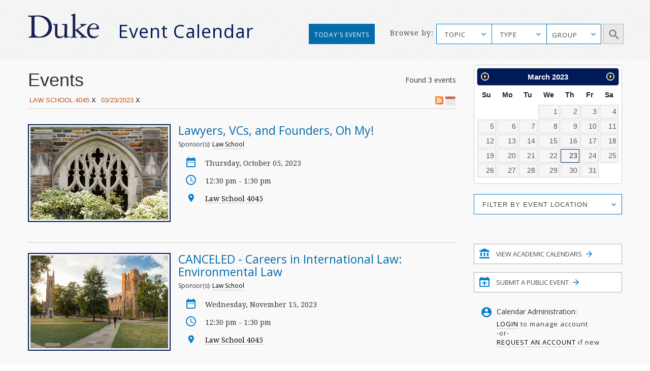

--- FILE ---
content_type: text/html; charset=utf-8
request_url: https://calendar.duke.edu/index?lf%5B%5D=Law+School+4045&user_date=03%2F23%2F2023
body_size: 31701
content:
<!doctype html>
<!-- paulirish.com/2008/conditional-stylesheets-vs-css-hacks-answer-neither/ -->
<!--[if lt IE 7]> <html class="no-js ie6 oldie" lang="en"> <![endif]-->
<!--[if IE 7]>    <html class="no-js ie7 oldie" lang="en"> <![endif]-->
<!--[if IE 8]>    <html class="no-js ie8 oldie" lang="en"> <![endif]-->
<!--[if gt IE 8]><!--> <html class="no-js" lang="en"> <!--<![endif]-->
<head>
  <meta charset="utf-8">
  <meta http-equiv="X-UA-Compatible" content="IE=edge,chrome=1">
  <title>Duke Event Calendar</title>
  <meta name="description" content="">
  <meta name="author" content="">
  <meta name="viewport" content="width=device-width, initial-scale=1.0">
  <link
    rel="alternate"
    type="application/rss+xml"
    title="RSS"
    href="/index?format=rss&amp;lf%5B%5D=Law+School+4045&amp;user_date=03%2F23%2F2023"
  />
  <script src="https://ajax.googleapis.com/ajax/libs/jquery/1.11.1/jquery.min.js"></script>
  <link rel="stylesheet" href="https://ajax.googleapis.com/ajax/libs/jqueryui/1.11.4/themes/smoothness/jquery-ui.css">
  <script src="https://ajax.googleapis.com/ajax/libs/jqueryui/1.11.4/jquery-ui.min.js"></script>
  <link href="https://fonts.googleapis.com/css?family=Droid+Serif" rel="stylesheet">
  <link href="https://fonts.googleapis.com/css?family=Open+Sans" rel="stylesheet">
  <link rel="stylesheet" href="https://alertbar.oit.duke.edu/sites/all/themes/blackwell/css/alert.css" type="text/css" media="Screen" />
  <link rel="stylesheet" media="screen" href="/packs/css/application-4747b6d7.css" />
  <script src="/packs/js/application-71351e8975cade44af3f.js" data-turbolinks-track="reload"></script>
  <meta name="csrf-param" content="authenticity_token" />
<meta name="csrf-token" content="pGaRDR5akEUiuNGXfwh0j4pdn0y42iWCbl1m4qw1fOwoDpz5/X37l75+pgZ1ZA9VyXtsrguxVMNAKNhrOKfe4w==" />

  <script type="text/javascript" id="st_insights_js" src="https://w.sharethis.com/button/buttons.js"></script>
  <script type="text/javascript">stLight.options({publisher: "d3294f27-43bf-429f-89b1-7961bf81489f", doNotHash: false, doNotCopy: false, hashAddressBar: false});</script>
</head>
<body>
      <div id="header">
      <script src="https://alertbar.oit.duke.edu/alert.html"></script>
    </div>

  <a class="skip-main" href="#main-content">Skip to main content</a>
  <div class="container-fluid no-pad">
    <div class="container-fluid striped-background">
  <div class="container header-container">
    <div class="col-md-5 col-xs-12 no-pad duke-logo-container">
      <div class="col-md-4 col-sm-3 col-xs-6 no-pad logo">
        <a href="/"><img class="duke-header-logo" alt="duke-logo-home-page" src="/packs/media/images/v2016/duke-logo/duke-logo-ed3f5d341aa360ffcb6910aaa6541c55.svg" /></a>
      </div>
      <div class="col-md-7 col-sm-6 col-xs-6 no-pad header-event-cal">
       <a href="/">Event Calendar</a>
      </div>
    </div>
      <div class="col-md-5 col-md-push-2 col-xs-12 browse-container no-pad">
  <div class="col-md-3 col-xs-12 browse no-pad">
    <div class="col-md-10 col-xs-12 col-md-offset-3 no-pad">
      Browse by:
    </div>
  </div>
  <div class="col-md-8 col-xs-12 options no-pad">
    <form name="target" action="/index" method="get" class="no-pad search-form" id="target" onsubmit="filterParams()">
            <input type="hidden" name='lf[]' value="Law School 4045" />
          <input type="hidden" name="user_date" value="03/23/2023" />
      <label for="cfu" class="sr-only">Topic Search</label>
      <select data-placeholder="TOPIC" name="topic" id="cfu" class="chosen submit-item topic">
        <option></option>
            <option>Arts</option>
            <option>Athletics/Recreation</option>
            <option>Business</option>
            <option>Global Duke</option>
            <option>Civic Engagement/Social Action</option>
            <option>Climate</option>
            <option>Diversity/Inclusion</option>
            <option>Energy</option>
            <option>Engineering</option>
            <option>Entrepreneurship</option>
            <option>Ethics</option>
            <option>Health/Wellness</option>
            <option>Humanities</option>
            <option>Law</option>
            <option>Medicine</option>
            <option>Natural Sciences</option>
            <option>Politics</option>
            <option>Religious/Spiritual</option>
            <option>Research</option>
            <option>Social Sciences</option>
            <option>Sustainability</option>
            <option>Teaching &amp; Classroom Learning</option>
            <option>Technology</option>
            <option>University Events</option>
      </select>
      <label for="cf" class="sr-only">Type Search</label>
      <select data-placeholder="TYPE" name="cf[]" id="cf" class="chosen submit-item" aria-label="type_search">
        <option></option>
          <option>Academic Calendar Dates</option>
          <option>Africa focus</option>
          <option>Alumni/Reunion</option>
          <option>Announcement</option>
          <option>Artificial Intelligence</option>
          <option>Asia focus</option>
          <option>Athletics/Intramurals/Recreation</option>
          <option>Athletics/Varsity Sports/Combined</option>
          <option>Athletics/Varsity Sports/Men</option>
          <option>Athletics/Varsity Sports/Women</option>
          <option>Book Signing</option>
          <option>Brown Bag</option>
          <option>Canada focus</option>
          <option>Caribbean focus</option>
          <option>Centennial</option>
          <option>Central America focus</option>
          <option>Ceremony</option>
          <option>Charity/Fundraising</option>
          <option>China focus</option>
          <option>Comedy</option>
          <option>Commencement</option>
          <option>Competition/Contest</option>
          <option>Concert/Music</option>
          <option>Conference/Symposium</option>
          <option>Dance Performance</option>
          <option>Duke/Arts</option>
          <option>Europe focus</option>
          <option>Excursion</option>
          <option>Exhibit</option>
          <option>Family Weekend</option>
          <option>Festival/Fair</option>
          <option>Founders&#39; Day</option>
          <option>Free Food and Beverages</option>
          <option>Giveaways</option>
          <option>Global</option>
          <option>Holiday</option>
          <option>Human Rights</option>
          <option>India focus</option>
          <option>Information Session</option>
          <option>Ireland focus</option>
          <option>Israel focus</option>
          <option>Leadership</option>
          <option>Lecture/Talk</option>
          <option>MLK</option>
          <option>Masterclass</option>
          <option>Meeting</option>
          <option>Mexico focus</option>
          <option>Middle East focus</option>
          <option>Movie/Film</option>
          <option>Multicultural/Identity</option>
          <option>Open House</option>
          <option>Orientation</option>
          <option>Panel/Seminar/Colloquium</option>
          <option>Party</option>
          <option>Reading</option>
          <option>Reception</option>
          <option>Social</option>
          <option>South America focus</option>
          <option>Student</option>
          <option>Theater</option>
          <option>Tour</option>
          <option>Training</option>
          <option>United States focus</option>
          <option>Visual and Creative Arts</option>
          <option>Volunteer/Community Service</option>
          <option>Webcast</option>
          <option>Workshop/Short Course</option>
      </select>
      <div id="super-groups" tabindex=0 aria-label="group_search">
        <div class="super-group-text closed" id="super-groups-inner" onClick="handle_supergroup_click()">GROUP</div>
      </div>
      <div class="schools col-md-12 no-pad">
        <label for="gfu" class="sr-only">Schools and Institutes Search</label>
        <select data-placeholder="Schools and Institutes" name="group" id="gfu" class="chosen submit-item group">
          <option></option>
          

              <option>Calendar of Clinical Events</option>

              <option>Calendar of Department of Medicine</option>

              <option>Calendar of Scientific Events</option>

              <option>Divinity School</option>

              <option>Fuqua School of Business</option>

              <option>Graduate School</option>

              <option>Law School</option>

              <option>Nicholas School of the Environment</option>

              <option>Pratt School of Engineering</option>


              <option>Sanford School of Public Policy</option>

              <option>School of Medicine</option>

              <option>School of Nursing</option>

              <option>Trinity College of Arts &amp; Sciences</option>
[{&quot;list&quot;=&gt;[&quot;Trinity&quot;, &quot;Trinity College Academic Calendar&quot;, &quot;Graduate School&quot;, &quot;Biomedical Engineering (BME)&quot;, &quot;Civil and Environmental Engineering (CEE)&quot;, &quot;Electrical and Computer Engineering (ECE)&quot;, &quot;Master of Engineering Management Program (MEMP)&quot;, &quot;Mechanical Engineering and Materials Science (MEMS)&quot;, &quot;Pratt Industry&quot;, &quot;Pratt School of Engineering&quot;, &quot;Visualization Technology Group (VTG)&quot;, &quot;School of Nursing (SON)&quot;, &quot;Nicholas School-Career Services&quot;, &quot;Nicholas School-Duke Environmental Leadership Program (DEL)&quot;, &quot;Nicholas School-Earth &amp; Ocean Sciences&quot;, &quot;Nicholas School-Enrollment Services&quot;, &quot;Nicholas School-External Affairs&quot;, &quot;Nicholas School-Marine Lab&quot;, &quot;Nicholas School-Miscellaneous Events&quot;, &quot;Nicholas Institute for Environmental Policy Solutions&quot;, &quot;Energy Hub&quot;, &quot;Center for Child and Family Policy&quot;, &quot;Center for Strategic Philanthropy and Civil Society&quot;, &quot;DeWitt Wallace Center for Media and Democracy&quot;, &quot;Duke Center for International Development (DCID)&quot;, &quot;Hart Leadership Program&quot;, &quot;Sanford School of Public Policy&quot;, &quot;Triangle Center on Terrorism and Homeland Security&quot;, &quot;Triangle Institute for Security Studies (TISS)&quot;], &quot;short&quot;=&gt;&quot;academic_calendars&quot;, &quot;long&quot;=&gt;&quot;Academic Calendars&quot;, &quot;display&quot;=&gt;false}, {&quot;list&quot;=&gt;[&quot;AI Health&quot;, &quot;Department of Anesthesiology&quot;, &quot;Division of Cardiology&quot;, &quot;Division of Cardiovascular and Thoracic Surgery&quot;, &quot;Division of Clinical Pharmacology&quot;, &quot;Division of Endocrinology, Metabolism, and Nutrition&quot;, &quot;Division of Gastroenterology&quot;, &quot;Division of General Internal Medicine&quot;, &quot;Division of General Surgery&quot;, &quot;Division of Geriatrics&quot;, &quot;Division of Hematologic Malignancies and Cellular Therapy&quot;, &quot;Division of Hematology&quot;, &quot;Division of Infectious Diseases&quot;, &quot;Division of Medical Genetics&quot;, &quot;Division of Neonatology&quot;, &quot;Division of Nephrology&quot;, &quot;Division of Otolaryngology-Head and Neck Surgery&quot;, &quot;Division of Pediatric Allergy and Immunology&quot;, &quot;Division of Pediatric Blood and Marrow Transplantation&quot;, &quot;Division of Pediatric Cardiology&quot;, &quot;Division of Pediatric Critical Care Medicine&quot;, &quot;Division of Pediatric Endocrinology&quot;, &quot;Division of Pediatric Gastroenterology, Hepatology and Nutrition&quot;, &quot;Division of Pediatric General Surgery&quot;, &quot;Division of Pediatric Hematology-Oncology&quot;, &quot;Division of Pediatric Hospital and Emergency Medicine&quot;, &quot;Division of Pediatric Infectious Diseases&quot;, &quot;Division of Pediatric Medical Genetics&quot;, &quot;Division of Pediatric Nephrology&quot;, &quot;Division of Pediatric Neurodevelopment&quot;, &quot;Division of Pediatric Neurology&quot;, &quot;Division of Rheumatology and Immunology&quot;, &quot;Division of Surgical Sciences&quot;, &quot;Division of Urology&quot;, &quot;Duke Cancer Genetics and Genomics&quot;, &quot;Duke Cancer Institute&quot;, &quot;Duke Center for Human Genetics&quot;, &quot;Duke Center for REACH Equity&quot;, &quot;Gender and Sexual Minority Health Program&quot;, &quot;Reproductive Sciences Division&quot;], &quot;short&quot;=&gt;&quot;Clinical&quot;, &quot;long&quot;=&gt;&quot;Calendar of Clinical Events&quot;, &quot;display&quot;=&gt;true}, {&quot;list&quot;=&gt;[&quot;Department of Medicine&quot;, &quot;Division of Cardiology&quot;, &quot;Division of Hematologic Malignancies and Cellular Therapy&quot;, &quot;Division of Endocrinology, Metabolism, and Nutrition&quot;, &quot;Division of Gastroenterology&quot;, &quot;Division of Geriatrics&quot;, &quot;Division of Hematology&quot;, &quot;Division of Infectious Diseases&quot;, &quot;Division of General Internal Medicine&quot;, &quot;Division of Medical Oncology&quot;, &quot;Division of Nephrology&quot;, &quot;Division of Pulmonary, Allergy, and Critical Care Medicine&quot;, &quot;Division of Rheumatology and Immunology&quot;, &quot;Duke Center for Applied Genomics and Precision Medicine&quot;, &quot;Internal Medicine Residency Program&quot;], &quot;short&quot;=&gt;&quot;DOM&quot;, &quot;long&quot;=&gt;&quot;Calendar of Department of Medicine&quot;, &quot;display&quot;=&gt;true}, {&quot;list&quot;=&gt;[&quot;AI Health&quot;, &quot;Biochemistry&quot;, &quot;BioCoRE&quot;, &quot;Biology&quot;, &quot;Biostatistics and Bioinformatics&quot;, &quot;Cardiology Research&quot;, &quot;Cardiovascular Research Center&quot;, &quot;Cell &amp; Molecular Biology (CMB)&quot;, &quot;Cell Biology&quot;, &quot;Center for Human Genome Variation&quot;, &quot;Center for Virtual Imaging Trials&quot;, &quot;Chemistry&quot;, &quot;Computational Biology and Bioinformatics (CBB)&quot;, &quot;Developmental and Stem Cell Biology (DSCB)&quot;, &quot;Division of Urology&quot;, &quot;Department of Dermatology&quot;, &quot;Department of Neurosurgery&quot;, &quot;Duke Cancer Genetics and Genomics&quot;, &quot;Duke Center for Brain and Spine Metastasis&quot;, &quot;Duke Center for Human Genetics&quot;, &quot;Duke Center for Applied Genomics and Precision Medicine&quot;, &quot;Duke Center for REACH Equity&quot;, &quot;Duke Fly Club&quot;, &quot;Duke Global Health Institute (DGHI)&quot;, &quot;Duke Institute for Science &amp; Society&quot;, &quot;Duke Molecular Physiology Institute&quot;, &quot;Duke University Mycology Research Unit (MRU)&quot;, &quot;Duke Institute for Brain Sciences (DIBS)&quot;, &quot;Gender and Sexual Minority Health Program&quot;, &quot;Immunology&quot;, &quot;Institute for Genome Sciences &amp; Policy (IGSP)&quot;, &quot;Integrated Toxicology &amp; Environmental Health (ITEHP)&quot;, &quot;Ion Channel Research Unit (ICRU)&quot;, &quot;Master of Biomedical Sciences Program&quot;, &quot;Medical Physics Graduate Program&quot;, &quot;Medical Scientist Training Program (MSTP)&quot;, &quot;Molecular Cancer Biology (MCB)&quot;, &quot;Molecular Genetics and Microbiology (MGM)&quot;, &quot;Neurobiology&quot;, &quot;Office of Animal Welfare Assurance (OAWA)&quot;, &quot;Office of Biomedical Graduate Education&quot;, &quot;Office of the Chancellor for Health Affairs (DUHS)&quot;, &quot;Pathology&quot;, &quot;Pelvic Medicine Research Consortium&quot;, &quot;Pharmacology and Cancer Biology&quot;, &quot;Provost&#39;s Office&quot;, &quot;Sarah W. Stedman Nutrition and Metabolism Center&quot;, &quot;School of Medicine (SOM)&quot;, &quot;SOM Grand Rounds&quot;, &quot;Structural Biology &amp; Biophysics (SBB)&quot;, &quot;Trent Center&quot;, &quot;University Program in Genetics &amp; Genomics (UPGG)&quot;], &quot;short&quot;=&gt;&quot;Scientific&quot;, &quot;long&quot;=&gt;&quot;Calendar of Scientific Events&quot;, &quot;display&quot;=&gt;true}, {&quot;list&quot;=&gt;[&quot;Divinity School&quot;, &quot;Divinity School Academic Programs&quot;, &quot;Divinity School Duke Center for Reconciliation&quot;, &quot;Divinity School Institute on Care at the End of Life&quot;, &quot;Divinity School Leadership Education&quot;, &quot;Divinity School Office of Black Church Studies&quot;, &quot;Divinity School Thriving Communities in the Carolinas&quot;], &quot;short&quot;=&gt;&quot;Divinity&quot;, &quot;long&quot;=&gt;&quot;Divinity School&quot;, &quot;display&quot;=&gt;true}, {&quot;list&quot;=&gt;[&quot;Fuqua Center for Technology, Entertainment and Media (CTEM)&quot;, &quot;Fuqua Entrepreneurship and Venture Capital Club (EVCC)&quot;, &quot;Fuqua School of Business&quot;, &quot;Fuqua School of Business International Center&quot;, &quot;Fuqua Speaks&quot;], &quot;short&quot;=&gt;&quot;Fuqua&quot;, &quot;long&quot;=&gt;&quot;Fuqua School of Business&quot;, &quot;display&quot;=&gt;true}, {&quot;list&quot;=&gt;[&quot;Graduate School&quot;], &quot;short&quot;=&gt;&quot;Graduate&quot;, &quot;long&quot;=&gt;&quot;Graduate School&quot;, &quot;display&quot;=&gt;true}, {&quot;list&quot;=&gt;[&quot;Law School&quot;, &quot;Law School Alumni&quot;, &quot;Law School Career&quot;, &quot;Law School Faculty&quot;], &quot;short&quot;=&gt;&quot;Law&quot;, &quot;long&quot;=&gt;&quot;Law School&quot;, &quot;display&quot;=&gt;true}, {&quot;list&quot;=&gt;[&quot;Nicholas School-Career Services&quot;, &quot;Nicholas School-Duke Environmental Leadership Program (DEL)&quot;, &quot;Nicholas School-Earth &amp; Ocean Sciences&quot;, &quot;Nicholas School-Enrollment Services&quot;, &quot;Nicholas School-External Affairs&quot;, &quot;Nicholas School-Marine Lab&quot;, &quot;Nicholas School-Miscellaneous Events&quot;, &quot;Nicholas School of the Environment&quot;, &quot;Nicholas Institute for Environmental Policy Solutions&quot;, &quot;Energy Hub&quot;], &quot;short&quot;=&gt;&quot;Nicholas&quot;, &quot;long&quot;=&gt;&quot;Nicholas School of the Environment&quot;, &quot;display&quot;=&gt;true}, {&quot;list&quot;=&gt;[&quot;Biomedical Engineering (BME)&quot;, &quot;Civil and Environmental Engineering (CEE)&quot;, &quot;Electrical and Computer Engineering (ECE)&quot;, &quot;Master of Engineering Management Program (MEMP)&quot;, &quot;Mechanical Engineering and Materials Science (MEMS)&quot;, &quot;MEDx&quot;, &quot;Pratt Industry&quot;, &quot;Pratt School of Engineering&quot;, &quot;Visualization Technology Group (VTG)&quot;], &quot;short&quot;=&gt;&quot;Pratt&quot;, &quot;long&quot;=&gt;&quot;Pratt School of Engineering&quot;, &quot;display&quot;=&gt;true}, {&quot;list&quot;=&gt;[&quot;Registrar&#39;s Office&quot;], &quot;short&quot;=&gt;&quot;Registrar&#39;s Office&quot;, &quot;long&quot;=&gt;&quot;Registrar&#39;s Office&quot;, &quot;display&quot;=&gt;false}, {&quot;list&quot;=&gt;[&quot;Center for Child and Family Policy&quot;, &quot;Center for Strategic Philanthropy and Civil Society&quot;, &quot;DeWitt Wallace Center for Media and Democracy&quot;, &quot;Duke Center for International Development (DCID)&quot;, &quot;Hart Leadership Program&quot;, &quot;Sanford School of Public Policy&quot;, &quot;Triangle Center on Terrorism and Homeland Security&quot;, &quot;Triangle Institute for Security Studies (TISS)&quot;], &quot;short&quot;=&gt;&quot;Sanford&quot;, &quot;long&quot;=&gt;&quot;Sanford School of Public Policy&quot;, &quot;display&quot;=&gt;true}, {&quot;list&quot;=&gt;[&quot;School of Medicine (SOM)&quot;, &quot;School of Medicine Alumni Affairs&quot;, &quot;School of Medicine Faculty Development&quot;, &quot;School of Medicine-Interdisciplinary Colloquia&quot;, &quot;School of Medicine - Office of Biomedical Graduate Education&quot;, &quot;School of Medicine-Office of Biomedical Graduate Diversity (OBGD)&quot;, &quot;School of Medicine-Office of Diversity &amp; Inclusion&quot;, &quot;School of Medicine Office of Research Mentoring&quot;, &quot;School of Medicine - Regulatory Affairs&quot;, &quot;SOM Grand Rounds&quot;, &quot;Program in Cell and Molecular Biology&quot;, &quot;The IDEALS Office (SOM)&quot;, &quot;Precision Genomics Collaboratory&quot;], &quot;short&quot;=&gt;&quot;Medicine&quot;, &quot;long&quot;=&gt;&quot;School of Medicine&quot;, &quot;display&quot;=&gt;true}, {&quot;list&quot;=&gt;[&quot;School of Nursing (SON)&quot;], &quot;short&quot;=&gt;&quot;Nursing&quot;, &quot;long&quot;=&gt;&quot;School of Nursing&quot;, &quot;display&quot;=&gt;true}, {&quot;list&quot;=&gt;[&quot;Trinity College&quot;, &quot;Trinity College Academic Calendar&quot;], &quot;short&quot;=&gt;&quot;Trinity&quot;, &quot;long&quot;=&gt;&quot;Trinity College of Arts &amp; Sciences&quot;, &quot;display&quot;=&gt;true}]        </select>
        <label for="gfd" class="sr-only">Department Group Search</label>
        <select class="chosen submit-item" name="gf[]" id="gfd" data-placeholder="Department Groups">
          <option></option>
          
            <option> +Data Science (+DS) </option>

            <option> A.B. Duke Memorial Scholarship </option>

            <option> Academic Advising Center (AAC) </option>

            <option> Academic Guides </option>

            <option> Academic Resource Center (ARC) </option>

            <option> Acts2 at Duke </option>

            <option> Africa Initiative </option>

            <option> African and African American Studies (AAAS) </option>

            <option> AI for Understanding and Designing Materials (aiM) Program </option>

            <option> AI Health </option>

            <option> Alliance for Interdisciplinary Innovation in Computing Education (AiiCE) </option>

            <option> Alumni Career and Professional Development </option>

            <option> Alumni Endowed Scholars </option>

            <option> Amazon Lab </option>

            <option> American Dance Festival (ADF) </option>

            <option> American Grand Strategy (AGS) </option>

            <option> American Tobacco Campus - Power Plant </option>

            <option> Archive of Documentary Arts </option>

            <option> Art, Art History &amp; Visual Studies </option>

            <option> Arts &amp; Health at Duke </option>

            <option> Arts &amp; Sciences (A&amp;S) </option>

            <option> Asian American and Diaspora Studies </option>

            <option> Asian &amp; Middle Eastern Studies (AMES) </option>

            <option> Asian Pacific Studies Institute (APSI) </option>

            <option> Athletics </option>

            <option> B.N. Duke Scholarship Program </option>

            <option> Baldwin Scholars </option>

            <option> Bass Connections </option>

            <option> Bass Connections-Brain &amp; Society </option>

            <option> Bass Connections-Education &amp; Human Development </option>

            <option> Bass Connections-Energy </option>

            <option> Bass Connections-Global Health </option>

            <option> Bass Connections-Information, Society &amp; Culture </option>

            <option> Bass Society of Fellows </option>

            <option> Behavioral Science &amp; Policy Center (BSPC) </option>

            <option> Belt Road Initiative at Duke (BRID) </option>

            <option> Bingham Center for Women&#39;s History and Culture </option>

            <option> Biochemistry </option>

            <option> BioCoRE </option>

            <option> Biology </option>

            <option> Biomedical Engineering (BME) </option>

            <option> Biostatistics and Bioinformatics </option>

            <option> Black Archival Imagination Lab </option>

            <option> Black Music Lab </option>

            <option> BrainCultures Lab </option>

            <option> Bryan ADRC African-American Community Outreach </option>

            <option> Campus Mail Services </option>

            <option> Campus Research Support Offices </option>

            <option> Cancer Center Development </option>

            <option> Cardiovascular Research Center </option>

            <option> Career Center </option>

            <option> Cell Biology </option>

            <option> Centennial </option>

            <option> Center for Addiction and Behavior Change </option>

            <option> Center for Advanced Genomic Technologies </option>

            <option> Center for Advanced Hindsight (C4AH) </option>

            <option> Center for African and African American Research </option>

            <option> Center for Aging and Human Development </option>

            <option> Center for AIDS Research (CFAR) </option>

            <option> Center for Arts, Digital Culture and Entrepreneurship </option>

            <option> Center for International and Comparative Law </option>

            <option> Center for Behavioral Economics and Healthy Food Choice Research (BECR) </option>

            <option> Center for Biomolecular and Tissue Engineering (CBTE) </option>

            <option> Center for Child and Family Policy </option>

            <option> Center for Christianity and Scholarship </option>

            <option> Center for Cognitive Neuroscience </option>

            <option> Center for Computational Humanities </option>

            <option> Center for Computational Thinking </option>

            <option> Center for Documentary Studies (CDS) </option>

            <option> Center for French and Francophone Studies </option>

            <option> Center for Genomics, Race, Identity, Difference (GRID) </option>

            <option> Center for Global Reproductive Health </option>

            <option> Center for Global Studies and the Humanities </option>

            <option> Center for Global Women&#39;s Health Technologies </option>

            <option> Center for Human Disease Modeling (CHDM) </option>

            <option> Center for Human Genome Variation </option>

            <option> Center for Human Systems Immunology </option>

            <option> Center for Interdisciplinary Studies in Science and Cultural Theory (CISSCT) </option>

            <option> Center for International and Comparative Law </option>

            <option> Center for Jewish Studies </option>

            <option> Center for Late Ancient Studies </option>

            <option> Center for Latin American and Caribbean Studies (CLACS) </option>

            <option> Center for Metamaterials and Integrated Plasmonics </option>

            <option> Center for Multicultural Affairs </option>

            <option> Center for Muslim Life </option>

            <option> Center for Philosophy, Arts and Literature </option>

            <option> Center for Politics and Public Leadership </option>

            <option> Center for Science Education </option>

            <option> Center for Sexual and Gender Diversity </option>

            <option> Center for Slavic, Eurasian and East European Studies (CSEEES) </option>

            <option> Center for South Asia Studies </option>

            <option> Center for Spirituality, Theology and Health </option>

            <option> Center for Statistical Genetics and Genomics (StatGen) </option>

            <option> Center for Strategic Philanthropy and Civil Society </option>

            <option> Center for the Advancement of Social Entrepreneurship (CASE) </option>

            <option> Center for the Environmental Implications of NanoTechnology (CEINT) </option>

            <option> Center for the Study of Adolescent Risk and Resilience (C-StARR) </option>

            <option> Center for the Study of Race, Ethnicity and Gender in the Social Sciences (REGSS) </option>

            <option> Center for Theoretical and Mathematical Sciences (CTMS) </option>

            <option> Center for Virology </option>

            <option> Center for Virtual Imaging Trials </option>

            <option> Center on Biobehavioral Health Disparities Research (BHDR) </option>

            <option> Center on Global Change </option>

            <option> Center on Globalization, Governance &amp; Competitiveness (CGGC) </option>

            <option> Center on Law, Ethics and National Security (LENS) </option>

            <option> CFM - Division of Community Health </option>

            <option> Chemistry </option>

            <option> Children&#39;s Development </option>

            <option> Christensen Family Center for Innovation (CFCI) </option>

            <option> Cinematic Arts </option>

            <option> Civil and Environmental Engineering (CEE) </option>

            <option> Classical Studies </option>

            <option> Coach K Center on Leadership &amp; Ethics </option>

            <option> Coffeehouse </option>

            <option> Compute and Data Services Alliance for Research (CDSA) </option>

            <option> Computational Biology and Bioinformatics (CBB) </option>

            <option> Computer Science </option>

            <option> Concilium on Southern Africa </option>

            <option> Congregation at Duke University Chapel </option>

            <option> Continuing Studies </option>

            <option> Council for North American Studies </option>

            <option> Counseling &amp; Psych Services (CAPS) </option>

            <option> CTSI Center for Equity in Research </option>

            <option> CTSI CREDO </option>

            <option> Cultural Anthropology </option>

            <option> DALHE - Duke Advancing Latine-Hispanic Excellence </option>

            <option> Dance Program </option>

            <option> David M. Rubenstein Rare Book &amp; Manuscript Library </option>

            <option> David M. Rubenstein Scholars Program </option>

            <option> DCI Cancer Research Training &amp; Education Coordination </option>

            <option> DCI Community Outreach and Engagement and Equity </option>

            <option> DCI Development </option>

            <option> DCI Equity Diversity &amp; Inclusion </option>

            <option> Dean of Humanities </option>

            <option> Decolonizing Global Health Working Group </option>

            <option> Deep Tech Initiative </option>

            <option> DEMAN (Duke Entertainment, Media and Arts Network) </option>

            <option> Department of Anesthesiology </option>

            <option> Department of Dermatology </option>

            <option> Department of Family Medicine and Community Health </option>

            <option> Department of Head and Neck Surgery &amp; Communication Sciences </option>

            <option> Department of Medicine </option>

            <option> Department of Neurology </option>

            <option> Department of Neurosurgery </option>

            <option> Department of Obstetrics and Gynecology </option>

            <option> Department of Ophthalmology </option>

            <option> Department of Orthopaedic Surgery </option>

            <option> Department of Pediatrics </option>

            <option> Department of Psychiatry and Behavioral Sciences </option>

            <option> Department of Radiation Oncology </option>

            <option> Department of Radiology </option>

            <option> Department of Religion </option>

            <option> Department of Surgery </option>

            <option> Developmental and Stem Cell Biology Program </option>

            <option> DeWitt Wallace Center for Media and Democracy </option>

            <option> DGHI Uganda SRT Team </option>

            <option> DHTS Web Services </option>

            <option> Diversify IT </option>

            <option> Divinity School </option>

            <option> Divinity School Academic Programs </option>

            <option> Divinity School Duke Center for Reconciliation </option>

            <option> Divinity School Institute on Care at the End of Life </option>

            <option> Divinity School Leadership Education </option>

            <option> Divinity School Office of Black Church Studies </option>

            <option> Divinity School Thriving Communities in the Carolinas </option>

            <option> Division of Abdominal Transplant Surgery </option>

            <option> Division of Cardiology </option>

            <option> Division of Cardiovascular and Thoracic Surgery </option>

            <option> Division of Child Development and Behavioral Health </option>

            <option> Division of Clinical Pharmacology </option>

            <option> Division of Emergency Medicine </option>

            <option> Division of Endocrinology, Metabolism, and Nutrition </option>

            <option> Division of Gastroenterology </option>

            <option> Division of General Internal Medicine </option>

            <option> Division of General Surgery </option>

            <option> Division of Geriatrics </option>

            <option> Division of Hematologic Malignancies and Cellular Therapy </option>

            <option> Division of Hematology </option>

            <option> Division of Infectious Diseases </option>

            <option> Division of Medical Genetics </option>

            <option> Division of Medical Oncology </option>

            <option> Division of Metabolic and Weight Loss Surgery </option>

            <option> Division of Neonatology </option>

            <option> Division of Nephrology </option>

            <option> Division of Otolaryngology-Head and Neck Surgery </option>

            <option> Division of Pediatric Allergy and Immunology </option>

            <option> Division of Pediatric Blood and Marrow Transplantation </option>

            <option> Division of Pediatric Cardiology </option>

            <option> Division of Pediatric Critical Care Medicine </option>

            <option> Division of Pediatric Dentistry </option>

            <option> Division of Pediatric Endocrinology </option>

            <option> Division of Pediatric Gastroenterology, Hepatology and Nutrition </option>

            <option> Division of Pediatric General Surgery </option>

            <option> Division of Pediatric Hematology-Oncology </option>

            <option> Division of Pediatric Hospital and Emergency Medicine </option>

            <option> Division of Pediatric Infectious Diseases </option>

            <option> Division of Pediatric Medical Genetics </option>

            <option> Division of Pediatric Nephrology </option>

            <option> Division of Pediatric Neurodevelopment </option>

            <option> Division of Pediatric Neurology </option>

            <option> Division of Pediatric Pulmonary and Sleep Medicine </option>

            <option> Division of Pediatric Rheumatology </option>

            <option> Division of Plastic, Maxillofacial, and Oral Surgery </option>

            <option> Division of Primary Care Pediatrics </option>

            <option> Division of Pulmonary, Allergy, and Critical Care Medicine </option>

            <option> Division of Quantitative Sciences </option>

            <option> Division of Rheumatology and Immunology </option>

            <option> Division of Speech Pathology and Audiology </option>

            <option> Division of Surgical Sciences </option>

            <option> Division of Trauma and Critical Care Surgery </option>

            <option> Division of Urology </option>

            <option> Division of Vascular Surgery </option>

            <option> duARTS </option>

            <option> DU Press </option>

            <option> Duke Advancement of Nursing Center of Excellence (DANCE) </option>

            <option> Duke AHEAD </option>

            <option> Duke Air Force ROTC Detachment 585 </option>

            <option> Duke Alumni Association (DAA) </option>

            <option> Duke Alumni Engagement and Development </option>

            <option> Duke Arts Create </option>

            <option> Duke Brazil Initiative </option>

            <option> Duke Campus Farm </option>

            <option> Duke Cancer Genetics and Genomics </option>

            <option> Duke Cancer Institute </option>

            <option> Duke Catholic Center </option>

            <option> Duke Center for Applied Genomics and Precision Medicine </option>

            <option> Duke Center for Brain and Spine Metastasis </option>

            <option> Duke Center for Genomic and Computational Biology (GCB) </option>

            <option> Duke Center for Global Mental Health (Duke CGMH) </option>

            <option> Duke Center for Health Informatics </option>

            <option> Duke Center for Healthcare Safety and Quality </option>

            <option> Duke Center for Human Genetics </option>

            <option> Duke Center for International Business Education and Research (CIBER) </option>

            <option> Duke Center for International Development (DCID) </option>

            <option> Duke Center for REACH Equity </option>

            <option> Duke Center for Research in Autoimmunity and Multiple Sclerosis </option>

            <option> Duke Center for the Genomics of Microbial Systems (GeMS) </option>

            <option> Duke Center for Truth, Racial Healing &amp; Transformation (Duke TRHT Center) </option>

            <option> Duke Chapel </option>

            <option> Duke Clergy &amp; Religion Research Collaborative </option>

            <option> Duke Clinical and Translational Science Award (CTSA) </option>

            <option> Duke Clinical and Translational Science Institute (CTSI) </option>

            <option> Duke Clinical Research Institute (DCRI) </option>

            <option> Duke College Advising Corps (DCAC) </option>

            <option> Duke Community Affairs </option>

            <option> Duke Consortium on Social Equity </option>

            <option> Duke Council on Race and Ethnicity (DCORE) </option>

            <option> Duke Credit Union </option>

            <option> Duke Digital Humanities Initiative </option>

            <option> Duke Digital Initiative (DDI) </option>

            <option> Duke Digital Media Community </option>

            <option> Duke Dining Services (DDS) </option>

            <option> Duke Drilling, Environment and Economics Network (DEEN) </option>

            <option> Duke Epigenetics and Epigenomics Program (DEEP) </option>

            <option> Duke Eye Center </option>

            <option> Duke Faculty Club </option>

            <option> Duke Financial Economics Center (DFE) </option>

            <option> Duke Forest </option>

            <option> Duke Global Health Innovation Center </option>

            <option> Duke Global Health Institute (DGHI) </option>

            <option> Duke Health AI Evaluation &amp; Governance (E&amp;G) Program </option>

            <option> Duke Health and Well-Being </option>

            <option> Duke Health Development and Alumni Affairs Strategic Events </option>

            <option> Duke Health Interprofessional Education and Care Center I.P.E.C </option>

            <option> Duke Herbarium </option>

            <option> Duke Human Rights Center (DHRC) </option>

            <option> Duke Human Rights Center at the Franklin Humanities Institute (DHRC@FHI) </option>

            <option> Duke Human Rights Coalition (DHRC) </option>

            <option> Duke Human Vaccine Institute (DHVI) </option>

            <option> Duke IDEAS-Information, Technology and Culture </option>

            <option> Duke Initiative for Science &amp; Society </option>

            <option> Duke Initiative on Survey Methodology (DISM) </option>

            <option> Duke Initiatives in Theology and the Arts </option>

            <option> Duke Innovation &amp; Entrepreneurship </option>

            <option> Duke Institute for Brain Sciences (DIBS) </option>

            <option> Duke Institute for Health Innovation </option>

            <option> Duke Integrative Immunobiology </option>

            <option> Duke Integrative Medicine </option>

            <option> Duke Interdisciplinary Initiative in Social Psychology (DIISP) </option>

            <option> Duke International Student Center </option>

            <option> Duke in DC </option>

            <option> Duke Islamic Studies Center </option>

            <option> Duke Language Central </option>

            <option> Duke Law International Human Rights Clinic </option>

            <option> Duke Learning Innovation </option>

            <option> Duke Learning Innovation &amp; Lifetime Education </option>

            <option> Duke Lemur Center </option>

            <option> Duke Life Flight </option>

            <option> Duke LIFE Office </option>

            <option> Duke-Margolis Institute for Health Policy </option>

            <option> Duke Materials Initiative </option>

            <option> Duke Medicine Development and Alumni Affairs (DMDAA) </option>

            <option> Duke Medicine Information Security Office </option>

            <option> Duke Medicine Orchestra (DMO) </option>

            <option> Duke Microbiome Center </option>

            <option> Duke Microfinance Leadership Initiative (DMLI) </option>

            <option> Duke Mobile App Gateway </option>

            <option> Duke Molecular Physiology Institute </option>

            <option> Duke Network Analysis Center (DNAC) </option>

            <option> Duke Office for External Partnerships (OEP) </option>

            <option> Duke Office for Translation &amp; Commercialization (OTC) </option>

            <option> Duke Office of Civic Engagement (DOCE) </option>

            <option> Duke Office of Clinical Research (DOCR) </option>

            <option> Duke Office of Pre-Law Advising </option>

            <option> Duke Office of Research Initiatives </option>

            <option> Duke Office of Scientific Integrity (DOSI) </option>

            <option> Duke Palliative Care </option>

            <option> Duke Pathologists&#39; Assistants </option>

            <option> Duke Performances </option>

            <option> Duke Population Research Institute (DuPRI) </option>

            <option> Duke Precision Medicine Program </option>

            <option> Duke Program in American Values and Institutions </option>

            <option> Duke Quantum Center </option>

            <option> Duke Regeneration Center </option>

            <option> Duke Regional Hospital </option>

            <option> Duke Service-Learning </option>

            <option> Duke Society-Centered AI Initiative </option>

            <option> Duke Space Initiative </option>

            <option> Duke String School </option>

            <option> Duke Student Wellness </option>

            <option> Duke Symphony Orchestra (DSO) </option>

            <option> Duke Talent Identification Program (TIP) </option>

            <option> Duke Teaching Observatory (DTO) </option>

            <option> Duke Technology Scholars Program (DTech) </option>

            <option> Duke Toastmasters Club </option>

            <option> Duke University Box Office </option>

            <option> Duke University Center for International and Global Studies </option>

            <option> Duke University Health System (DUHS) </option>

            <option> Duke University Middle East Studies Center </option>

            <option> Duke University Mycology Research Unit (MRU) </option>

            <option> Duke University NAACP </option>

            <option> Duke University Naval Reserve Officer Training Corps (Duke NROTC) </option>

            <option> Duke University Police (DUP) </option>

            <option> Duke University Postdoctoral Association (DUPA) </option>

            <option> Duke Visa Services </option>

            <option> Duke Water Network </option>

            <option> DukeEngage </option>

            <option> DukeReach </option>

            <option> DukeWELL </option>

            <option> DUSON Community Health Improvement Partnership Program </option>

            <option> E.O. Wilson Biodiversity Foundation </option>

            <option> Economics </option>

            <option> EDGE: Center for Energy, Development and the Global Environment </option>

            <option> Education and Human Development Incubator (EHDI) </option>

            <option> Electrical and Computer Engineering (ECE) </option>

            <option> Employee Resource/Affinity Group </option>

            <option> Engineering Graduate Student Programs &amp; Services (GSPS) </option>

            <option> Engineering Master’s Career Services and Professional Development </option>

            <option> English </option>

            <option> Enterprising Leadership Initiative (ELI) </option>

            <option> Ethnography Workshop </option>

            <option> Evolutionary Anthropology </option>

            <option> Experimental Film Lab </option>

            <option> Facilities Management Department (FMD) </option>

            <option> Faculty Women&#39;s Network and Caucus </option>

            <option> Faculty Write </option>

            <option> Financial Education Partnership (FEP) </option>

            <option> Fitzpatrick Institute for Photonics (FIP) </option>

            <option> Focus Program </option>

            <option> Forest History Society </option>

            <option> Forum for Scholars and Publics </option>

            <option> Franklin Humanities Institute (FHI) </option>

            <option> Fraternity &amp; Sorority Life </option>

            <option> From Harlem to Hamburg </option>

            <option> Full Frame Documentary Film Festival </option>

            <option> Fuqua Center for Innovation and Entrepreneurship (CEI) </option>

            <option> Fuqua Center for Technology, Entertainment and Media (CTEM) </option>

            <option> Fuqua&#39;s Office of Diversity and Inclusion </option>

            <option> Fuqua School of Business </option>

            <option> Fuqua School of Business, Finance </option>

            <option> Fuqua Speaks </option>

            <option> Gender, Sexuality, and Feminist Studies </option>

            <option> German Studies </option>

            <option> Global Admin and Travel Support (GATS) </option>

            <option> Global Advising </option>

            <option> Global Asia Initiative </option>

            <option> Global Brazil Humanities Lab </option>

            <option> Global Education Office for Undergraduates </option>

            <option> Global Financial Markets Center at Duke Law </option>

            <option> Global Inequality Research Initiative (GIRI) </option>

            <option> Global Jewish Modernization </option>

            <option> Gothic Bookshop </option>

            <option> Graduate Communications and Intercultural Programs - Pratt School of Engineering </option>

            <option> Graduate Liberal Studies </option>

            <option> Graduate Medical Education </option>

            <option> Graduate School </option>

            <option> Harmony Humanities Lab </option>

            <option> Hart Leadership Program </option>

            <option> Hartman Center for Sales, Advertising &amp; Marketing History </option>

            <option> HASTAC </option>

            <option> Health Humanities Lab (HHL) </option>

            <option> Health Professions Advising (HPA) </option>

            <option> Health, Wellness, Physical Education and Campus Recreation </option>

            <option> Healthy Duke </option>

            <option> Hematology Case Conference 2023 </option>

            <option> History </option>

            <option> History of Medicine Collections </option>

            <option> House Courses </option>

            <option> Housing and Residence Life (HRL) </option>

            <option> Human Resources (HR) </option>

            <option> Human Resources Benefits </option>

            <option> Humanities Labs@FHI </option>

            <option> Humanities Writ Large </option>

            <option> Humanities Unbounded </option>

            <option> India Initiative </option>

            <option> Information Initiative at Duke (iiD) </option>

            <option> Information Science + Studies (ISS) </option>

            <option> Innovation Co-Lab </option>

            <option> Institute for Critical Theory </option>

            <option> Institute for Genome Sciences &amp; Policy (IGSP) </option>

            <option> Integrated Toxicology &amp; Environmental Health (ITEHP) </option>

            <option> Internal Medicine Residency Program </option>

            <option> International Comparative Studies (ICS) </option>

            <option> international Masters of Environmental Policy - iMEP </option>

            <option> Ion Channel Research Unit (ICRU) </option>

            <option> Jazz at the Mary Lou </option>

            <option> Jewish Life at Duke </option>

            <option> John Hope Franklin Center (JHFC) </option>

            <option> Karsh International Scholars </option>

            <option> Kenan Institute for Ethics </option>

            <option> Keohane Distinguished Visiting Professorship </option>

            <option> Language, Arts &amp; Media Program </option>

            <option> Latino/a Studies </option>

            <option> Law School </option>

            <option> Law School Alumni </option>

            <option> Law School Career </option>

            <option> Law School Faculty </option>

            <option> Law School-Public Interest Law Foundation </option>

            <option> Learning &amp; Organization Development (L&amp;OD) </option>

            <option> LGBTQ Faculty/Staff Affinity Group </option>

            <option> Libraries </option>

            <option> Linguistics </option>

            <option> Literature </option>

            <option> Live for Life (LFL) </option>

            <option> Living Policy Forum (LPF) </option>

            <option> Machine Learning </option>

            <option> Mandel Center for Hypertension and Atherosclerosis </option>

            <option> Manuscript Migration Lab </option>

            <option> Markets and Management Studies (MMS) </option>

            <option> Martin Luther King, Jr. Celebration </option>

            <option> Mary Lou Williams Center for Black Culture </option>

            <option> Master of Biomedical Sciences Program </option>

            <option> Master of Engineering in Cybersecurity </option>

            <option> Master of Engineering in Financial Technology </option>

            <option> Master of Engineering in Game Design and Development and Innovation </option>

            <option> Master of Engineering Management Program (MEMP) </option>

            <option> Master of Fine Arts in Experimental &amp; Documentary Arts (MFAEDA) </option>

            <option> Master of Management in Clinical Informatics (MMCi) </option>

            <option> Materials Science and Engineering </option>

            <option> Mathematics </option>

            <option> Mechanical Engineering and Materials Science (MEMS) </option>

            <option> Media Arts &amp; Sciences </option>

            <option> Medical Center Library </option>

            <option> Medical Imaging Training Program </option>

            <option> Medical Physics Graduate Program </option>

            <option> Medical Scientist Training Program (MSTP) </option>

            <option> Medieval and Renaissance Studies </option>

            <option> MedMentors </option>

            <option> MEDx </option>

            <option> mHealth@Duke </option>

            <option> Military Science Army ROTC </option>

            <option> Molecular Cancer Biology (MCB) </option>

            <option> Molecular Genetics and Microbiology (MGM) </option>

            <option> Multicultural Advancement Activities </option>

            <option> Multiscale Immune Systems Modeling (MISM) </option>

            <option> Music </option>

            <option> Nasher Museum of Art </option>

            <option> National Center for Child Traumatic Stress (NCCTS) </option>

            <option> Neurobiology </option>

            <option> Neurohumanities Research Group </option>

            <option> New Student Programs </option>

            <option> New Student &amp; Family Programs </option>

            <option> Nicholas Institute for Energy, Environment and Sustainability </option>

            <option> Nicholas School of the Environment-Office of Development &amp; Alumni Relations </option>

            <option> Nicholas School-Career Services </option>

            <option> Nicholas School-Duke Environmental Leadership Program (DEL) </option>

            <option> Nicholas School-Earth &amp; Ocean Sciences </option>

            <option> Nicholas School-Enrollment Services </option>

            <option> Nicholas School-Marine Lab </option>

            <option> Nicholas School-Miscellaneous Events </option>

            <option> Observatory on Europe </option>

            <option> Oceans@Duke </option>

            <option> Occupational and Environmental Safety Office (OESO) </option>

            <option> Office for Institutional Equity (OIE) </option>

            <option> Office for Research and Innovation </option>

            <option> Office Hours </option>

            <option> Office of Animal Welfare Assurance (OAWA) </option>

            <option> Office of Campus Research Development </option>

            <option> Office of Climate and Sustainability </option>

            <option> Office of Durham and Community Affairs </option>

            <option> Office of DKU Programs </option>

            <option> Office of Export Controls </option>

            <option> Office of Faculty Advancement (OFA) </option>

            <option> Office of Global Affairs </option>

            <option> Office of Global and Community Health Initiatives </option>

            <option> Office of Global Strategy and Programs </option>

            <option> Office of Government Relations DUHS </option>

            <option> Office of Health Professions Advising </option>

            <option> Office of Information Technology (OIT) </option>

            <option> Office of Physician-Scientist Development (OPSD) </option>

            <option> Office of Postdoctoral Services </option>

            <option> Office of Prehealth Advising </option>

            <option> Office of Regulatory Affairs and Quality </option>

            <option> Office of Research Administration (ORA) </option>

            <option> Office of Research Support (ORS) </option>

            <option> Office of Student Conduct </option>

            <option> Office of the Chancellor for Health Affairs (DUHS) </option>

            <option> Office of the Executive Vice President </option>

            <option> Office of the Provost - Finance and Administration </option>

            <option> Office of the University President </option>

            <option> Office of Undergraduate Scholars &amp; Fellows (OUSF) </option>

            <option> Operation Smile </option>

            <option> Organization for Tropical Studies (OTS) </option>

            <option> OUE - Experiential Education </option>

            <option> OUSF - Nationally Competitive Scholarship Events </option>

            <option> Paralegal Certificate Program </option>

            <option> Parent and Family Programs </option>

            <option> Parking and Transportation </option>

            <option> Pathology </option>

            <option> PathWays at Duke </option>

            <option> Pauli Murray Project </option>

            <option> Pelvic Medicine </option>

            <option> Personal Finance@Duke </option>

            <option> Pharmacology and Cancer Biology </option>

            <option> PhD Lab in Digital Knowledge </option>

            <option> PhD Plus Professional Development Program </option>

            <option> Phi Sigma Pi National Honors Fraternity (PSP) </option>

            <option> Philosophy </option>

            <option> Philosophy, Politics and Economics Program (PPE) </option>

            <option> Physics </option>

            <option> Policy and Organizational Management Program </option>

            <option> POLIS: Center for Politics </option>

            <option> Political Science </option>

            <option> Population Health Sciences </option>

            <option> Pratt Human Resources (HR) </option>

            <option> Pratt School of Engineering </option>

            <option> PRATTically Speaking Toastmasters Club </option>

            <option> Prebusiness Advising (PBAO) </option>

            <option> Precision Genomics Colaboratory </option>

            <option> Pregraduate Advising </option>

            <option> Prelaw Advising </option>

            <option> Preston Robert Tisch Brain Tumor Center </option>

            <option> Program for Advanced Research in the Social Sciences (PARISS) </option>

            <option> Program II </option>

            <option> Program in Cell and Molecular Biology </option>

            <option> Program in Education </option>

            <option> Program in Latino/a Studies in the Global South </option>

            <option> Program In The Study Of Sexualities </option>

            <option> PROMISE Study - Peer Network </option>

            <option> Provost&#39;s Office </option>

            <option> Psychology and Neuroscience </option>

            <option> Public Affairs &amp; Government Relations </option>

            <option> Publishing Humanities Initiative </option>

            <option> QBio </option>

            <option> Revaluing Care Lab </option>

            <option> Regeneration Next </option>

            <option> Reginaldo Howard Scholars </option>

            <option> Registrar&#39;s Office </option>

            <option> Religious Observances </option>

            <option> RENCI Center at Duke University </option>

            <option> Representing Migration Humanities Lab </option>

            <option> Reproductive Sciences Division </option>

            <option> Research Administration </option>

            <option> Research Career Development Programs </option>

            <option> Research Computing </option>

            <option> Research for Indigenous Studies &amp; Engagement in the US (RISE-US) </option>

            <option> Research Network on Racial and Ethnic Inequality (The Network) </option>

            <option> Research on the Education and Development of Youth (REDY) </option>

            <option> RESILE </option>

            <option> Rethinking Diplomacy Program (RDP) </option>

            <option> Robertson Scholars </option>

            <option> Robertson Scholars Leadership Program </option>

            <option> Romance Studies </option>

            <option> Rubenstein Fellows Academy </option>

            <option> Samuel DuBois Cook Center on Social Equity (The Cook Center) </option>

            <option> Sanford School of Public Policy </option>

            <option> Sarah P. Duke Gardens </option>

            <option> Sarah W. Stedman Nutrition and Metabolism Center </option>

            <option> Scholars in Molecular Medicine </option>

            <option> ScholarWorks </option>

            <option> School of Medicine - Office of Biomedical Graduate Education </option>

            <option> School of Medicine (SOM) </option>

            <option> School of Medicine Alumni Affairs </option>

            <option> School of Medicine Faculty Development </option>

            <option> School of Medicine Office of Research Mentoring </option>

            <option> School of Medicine-Interdisciplinary Colloquia </option>

            <option> School of Medicine-Office of Biomedical Graduate Diversity (OBGD) </option>

            <option> School of Medicine-Office of Diversity &amp; Inclusion </option>

            <option> School of Medicine-Office of Equity Diversity and Inclusion </option>

            <option> School of Nursing (SON) </option>

            <option> School of Nursing Women&#39;s Health Organization (DUSON WHO) </option>

            <option> Science Policy Program at Duke </option>

            <option> Service-Learning Program </option>

            <option> Sexual and Gender Minority Health Program </option>

            <option> Shakespeare </option>

            <option> Shared Materials Instrumentation Facility (SMIF) </option>

            <option> Slavic and Eurasian Studies </option>

            <option> SLIPPAGE </option>

            <option> Social Entrepreneurship Accelerator at Duke (SEAD) </option>

            <option> Social Movements Lab </option>

            <option> Social Practice Lab </option>

            <option> Social Science Research Institute (SSRI) </option>

            <option> Sociology </option>

            <option> Sophomore Spark </option>

            <option> Sophomore Year Experience (SYE) </option>

            <option> Special Events and University Ceremonies </option>

            <option> SPIRE Fellows </option>

            <option> SSRI Initiative on Qualitative Ethnographic and Mixed Methods (SIQEM) </option>

            <option> Stanford School Career Services </option>

            <option> Statistical Science </option>

            <option> Story Lab @ Franklin Humanities Institute </option>

            <option> Structural Biology &amp; Biophysics (SBB) </option>

            <option> Student Affairs </option>

            <option> Student Affairs Staff </option>

            <option> Student Loans </option>

            <option> Sustainable Duke </option>

            <option> Teaching Support Network (TSN) </option>

            <option> Text A Librarian </option>

            <option> The Duke Center on Risk </option>

            <option> The IDEALS Office (SOM) </option>

            <option> The MasterCard Foundation Scholars Program </option>

            <option> The VIS Group </option>

            <option> The Working Group on Eurasia (WGE) </option>

            <option> Theater Studies </option>

            <option> Thompson Writing Program </option>

            <option> Transformative Ideas </option>

            <option> Translating Duke Health </option>

            <option> Trent Center for Bioethics, Humanities &amp; History of Medicine </option>

            <option> Triangle Center for Evolutionary Medicine (TriCEM) </option>

            <option> Triangle Center on Terrorism and Homeland Security </option>

            <option> Triangle Institute for Security Studies (TISS) </option>

            <option> Triangle Materials Research Science &amp; Engineering Center (MRSEC) </option>

            <option> Trinity College </option>

            <option> Trinity College Academic Calendar </option>

            <option> Trinity Scholars </option>

            <option> TUNL Seminar Series </option>

            <option> Undergraduate Admissions </option>

            <option> Undergraduate Education </option>

            <option> Undergraduate Financial Aid </option>

            <option> Undergraduate Research Support Office </option>

            <option> University Center Activities &amp; Events (UCAE) </option>

            <option> University Communications </option>

            <option> University Development Office </option>

            <option> University IT Security Office </option>

            <option> University Program in Genetics &amp; Genomics (UPGG) </option>

            <option> University Scholars Program </option>

            <option> University Secretary </option>

            <option> Veterans Programs </option>

            <option> Vice President for Research </option>

            <option> Vice Provost for Faculty Advancement </option>

            <option> Vice Provost for Interdisciplinary Studies </option>

            <option> Vice Provost for International Affairs </option>

            <option> Vice Provost for the Arts </option>

            <option> Visual Studies Initiative </option>

            <option> Visualizing Cities </option>

            <option> Washington Duke Inn &amp; Golf Club </option>

            <option> WISeNet Integrative Graduate Education and Research Training (IGERT) </option>

            <option> Wilson Center for Science and Justice at Duke Law </option>

            <option> Women&#39;s Center </option>

            <option> Women&#39;s Institute for Secondary Education and Research @ Duke (WISER) </option>

            <option> World Food Policy Center </option>

            <option> Writing Studio </option>
[&quot;+Data Science (+DS)&quot;, &quot;A.B. Duke Memorial Scholarship&quot;, &quot;Academic Advising Center (AAC)&quot;, &quot;Academic Guides&quot;, &quot;Academic Resource Center (ARC)&quot;, &quot;Acts2 at Duke&quot;, &quot;Africa Initiative&quot;, &quot;African and African American Studies (AAAS)&quot;, &quot;AI for Understanding and Designing Materials (aiM) Program&quot;, &quot;AI Health&quot;, &quot;Alliance for Interdisciplinary Innovation in Computing Education (AiiCE)&quot;, &quot;Alumni Career and Professional Development&quot;, &quot;Alumni Endowed Scholars&quot;, &quot;Amazon Lab&quot;, &quot;American Dance Festival (ADF)&quot;, &quot;American Grand Strategy (AGS)&quot;, &quot;American Tobacco Campus - Power Plant&quot;, &quot;Archive of Documentary Arts&quot;, &quot;Art, Art History &amp; Visual Studies&quot;, &quot;Arts &amp; Health at Duke&quot;, &quot;Arts &amp; Sciences (A&amp;S)&quot;, &quot;Asian American and Diaspora Studies&quot;, &quot;Asian &amp; Middle Eastern Studies (AMES)&quot;, &quot;Asian Pacific Studies Institute (APSI)&quot;, &quot;Athletics&quot;, &quot;B.N. Duke Scholarship Program&quot;, &quot;Baldwin Scholars&quot;, &quot;Bass Connections&quot;, &quot;Bass Connections-Brain &amp; Society&quot;, &quot;Bass Connections-Education &amp; Human Development&quot;, &quot;Bass Connections-Energy&quot;, &quot;Bass Connections-Global Health&quot;, &quot;Bass Connections-Information, Society &amp; Culture&quot;, &quot;Bass Society of Fellows&quot;, &quot;Behavioral Science &amp; Policy Center (BSPC)&quot;, &quot;Belt Road Initiative at Duke (BRID)&quot;, &quot;Bingham Center for Women&#39;s History and Culture&quot;, &quot;Biochemistry&quot;, &quot;BioCoRE&quot;, &quot;Biology&quot;, &quot;Biomedical Engineering (BME)&quot;, &quot;Biostatistics and Bioinformatics&quot;, &quot;Black Archival Imagination Lab&quot;, &quot;Black Music Lab&quot;, &quot;BrainCultures Lab&quot;, &quot;Bryan ADRC African-American Community Outreach&quot;, &quot;Campus Mail Services&quot;, &quot;Campus Research Support Offices&quot;, &quot;Cancer Center Development&quot;, &quot;Cardiovascular Research Center&quot;, &quot;Career Center&quot;, &quot;Cell Biology&quot;, &quot;Centennial&quot;, &quot;Center for Addiction and Behavior Change&quot;, &quot;Center for Advanced Genomic Technologies&quot;, &quot;Center for Advanced Hindsight (C4AH)&quot;, &quot;Center for African and African American Research&quot;, &quot;Center for Aging and Human Development&quot;, &quot;Center for AIDS Research (CFAR)&quot;, &quot;Center for Arts, Digital Culture and Entrepreneurship&quot;, &quot;Center for International and Comparative Law&quot;, &quot;Center for Behavioral Economics and Healthy Food Choice Research (BECR)&quot;, &quot;Center for Biomolecular and Tissue Engineering (CBTE)&quot;, &quot;Center for Child and Family Policy&quot;, &quot;Center for Christianity and Scholarship&quot;, &quot;Center for Cognitive Neuroscience&quot;, &quot;Center for Computational Humanities&quot;, &quot;Center for Computational Thinking&quot;, &quot;Center for Documentary Studies (CDS)&quot;, &quot;Center for French and Francophone Studies&quot;, &quot;Center for Genomics, Race, Identity, Difference (GRID)&quot;, &quot;Center for Global Reproductive Health&quot;, &quot;Center for Global Studies and the Humanities&quot;, &quot;Center for Global Women&#39;s Health Technologies&quot;, &quot;Center for Human Disease Modeling (CHDM)&quot;, &quot;Center for Human Genome Variation&quot;, &quot;Center for Human Systems Immunology&quot;, &quot;Center for Interdisciplinary Studies in Science and Cultural Theory (CISSCT)&quot;, &quot;Center for International and Comparative Law&quot;, &quot;Center for Jewish Studies&quot;, &quot;Center for Late Ancient Studies&quot;, &quot;Center for Latin American and Caribbean Studies (CLACS)&quot;, &quot;Center for Metamaterials and Integrated Plasmonics&quot;, &quot;Center for Multicultural Affairs&quot;, &quot;Center for Muslim Life&quot;, &quot;Center for Philosophy, Arts and Literature&quot;, &quot;Center for Politics and Public Leadership&quot;, &quot;Center for Science Education&quot;, &quot;Center for Sexual and Gender Diversity&quot;, &quot;Center for Slavic, Eurasian and East European Studies (CSEEES)&quot;, &quot;Center for South Asia Studies&quot;, &quot;Center for Spirituality, Theology and Health&quot;, &quot;Center for Statistical Genetics and Genomics (StatGen)&quot;, &quot;Center for Strategic Philanthropy and Civil Society&quot;, &quot;Center for the Advancement of Social Entrepreneurship (CASE)&quot;, &quot;Center for the Environmental Implications of NanoTechnology (CEINT)&quot;, &quot;Center for the Study of Adolescent Risk and Resilience (C-StARR)&quot;, &quot;Center for the Study of Race, Ethnicity and Gender in the Social Sciences (REGSS)&quot;, &quot;Center for Theoretical and Mathematical Sciences (CTMS)&quot;, &quot;Center for Virology&quot;, &quot;Center for Virtual Imaging Trials&quot;, &quot;Center on Biobehavioral Health Disparities Research (BHDR)&quot;, &quot;Center on Global Change&quot;, &quot;Center on Globalization, Governance &amp; Competitiveness (CGGC)&quot;, &quot;Center on Law, Ethics and National Security (LENS)&quot;, &quot;CFM - Division of Community Health&quot;, &quot;Chemistry&quot;, &quot;Children&#39;s Development&quot;, &quot;Christensen Family Center for Innovation (CFCI)&quot;, &quot;Cinematic Arts&quot;, &quot;Civil and Environmental Engineering (CEE)&quot;, &quot;Classical Studies&quot;, &quot;Coach K Center on Leadership &amp; Ethics&quot;, &quot;Coffeehouse&quot;, &quot;Compute and Data Services Alliance for Research (CDSA)&quot;, &quot;Computational Biology and Bioinformatics (CBB)&quot;, &quot;Computer Science&quot;, &quot;Concilium on Southern Africa&quot;, &quot;Congregation at Duke University Chapel&quot;, &quot;Continuing Studies&quot;, &quot;Council for North American Studies&quot;, &quot;Counseling &amp; Psych Services (CAPS)&quot;, &quot;CTSI Center for Equity in Research&quot;, &quot;CTSI CREDO&quot;, &quot;Cultural Anthropology&quot;, &quot;DALHE - Duke Advancing Latine-Hispanic Excellence&quot;, &quot;Dance Program&quot;, &quot;David M. Rubenstein Rare Book &amp; Manuscript Library&quot;, &quot;David M. Rubenstein Scholars Program&quot;, &quot;DCI Cancer Research Training &amp; Education Coordination&quot;, &quot;DCI Community Outreach and Engagement and Equity&quot;, &quot;DCI Development&quot;, &quot;DCI Equity Diversity &amp; Inclusion&quot;, &quot;Dean of Humanities&quot;, &quot;Decolonizing Global Health Working Group&quot;, &quot;Deep Tech Initiative&quot;, &quot;DEMAN (Duke Entertainment, Media and Arts Network)&quot;, &quot;Department of Anesthesiology&quot;, &quot;Department of Dermatology&quot;, &quot;Department of Family Medicine and Community Health&quot;, &quot;Department of Head and Neck Surgery &amp; Communication Sciences&quot;, &quot;Department of Medicine&quot;, &quot;Department of Neurology&quot;, &quot;Department of Neurosurgery&quot;, &quot;Department of Obstetrics and Gynecology&quot;, &quot;Department of Ophthalmology&quot;, &quot;Department of Orthopaedic Surgery&quot;, &quot;Department of Pediatrics&quot;, &quot;Department of Psychiatry and Behavioral Sciences&quot;, &quot;Department of Radiation Oncology&quot;, &quot;Department of Radiology&quot;, &quot;Department of Religion&quot;, &quot;Department of Surgery&quot;, &quot;Developmental and Stem Cell Biology Program&quot;, &quot;DeWitt Wallace Center for Media and Democracy&quot;, &quot;DGHI Uganda SRT Team&quot;, &quot;DHTS Web Services&quot;, &quot;Diversify IT&quot;, &quot;Divinity School&quot;, &quot;Divinity School Academic Programs&quot;, &quot;Divinity School Duke Center for Reconciliation&quot;, &quot;Divinity School Institute on Care at the End of Life&quot;, &quot;Divinity School Leadership Education&quot;, &quot;Divinity School Office of Black Church Studies&quot;, &quot;Divinity School Thriving Communities in the Carolinas&quot;, &quot;Division of Abdominal Transplant Surgery&quot;, &quot;Division of Cardiology&quot;, &quot;Division of Cardiovascular and Thoracic Surgery&quot;, &quot;Division of Child Development and Behavioral Health&quot;, &quot;Division of Clinical Pharmacology&quot;, &quot;Division of Emergency Medicine&quot;, &quot;Division of Endocrinology, Metabolism, and Nutrition&quot;, &quot;Division of Gastroenterology&quot;, &quot;Division of General Internal Medicine&quot;, &quot;Division of General Surgery&quot;, &quot;Division of Geriatrics&quot;, &quot;Division of Hematologic Malignancies and Cellular Therapy&quot;, &quot;Division of Hematology&quot;, &quot;Division of Infectious Diseases&quot;, &quot;Division of Medical Genetics&quot;, &quot;Division of Medical Oncology&quot;, &quot;Division of Metabolic and Weight Loss Surgery&quot;, &quot;Division of Neonatology&quot;, &quot;Division of Nephrology&quot;, &quot;Division of Otolaryngology-Head and Neck Surgery&quot;, &quot;Division of Pediatric Allergy and Immunology&quot;, &quot;Division of Pediatric Blood and Marrow Transplantation&quot;, &quot;Division of Pediatric Cardiology&quot;, &quot;Division of Pediatric Critical Care Medicine&quot;, &quot;Division of Pediatric Dentistry&quot;, &quot;Division of Pediatric Endocrinology&quot;, &quot;Division of Pediatric Gastroenterology, Hepatology and Nutrition&quot;, &quot;Division of Pediatric General Surgery&quot;, &quot;Division of Pediatric Hematology-Oncology&quot;, &quot;Division of Pediatric Hospital and Emergency Medicine&quot;, &quot;Division of Pediatric Infectious Diseases&quot;, &quot;Division of Pediatric Medical Genetics&quot;, &quot;Division of Pediatric Nephrology&quot;, &quot;Division of Pediatric Neurodevelopment&quot;, &quot;Division of Pediatric Neurology&quot;, &quot;Division of Pediatric Pulmonary and Sleep Medicine&quot;, &quot;Division of Pediatric Rheumatology&quot;, &quot;Division of Plastic, Maxillofacial, and Oral Surgery&quot;, &quot;Division of Primary Care Pediatrics&quot;, &quot;Division of Pulmonary, Allergy, and Critical Care Medicine&quot;, &quot;Division of Quantitative Sciences&quot;, &quot;Division of Rheumatology and Immunology&quot;, &quot;Division of Speech Pathology and Audiology&quot;, &quot;Division of Surgical Sciences&quot;, &quot;Division of Trauma and Critical Care Surgery&quot;, &quot;Division of Urology&quot;, &quot;Division of Vascular Surgery&quot;, &quot;duARTS&quot;, &quot;DU Press&quot;, &quot;Duke Advancement of Nursing Center of Excellence (DANCE)&quot;, &quot;Duke AHEAD&quot;, &quot;Duke Air Force ROTC Detachment 585&quot;, &quot;Duke Alumni Association (DAA)&quot;, &quot;Duke Alumni Engagement and Development&quot;, &quot;Duke Arts Create&quot;, &quot;Duke Brazil Initiative&quot;, &quot;Duke Campus Farm&quot;, &quot;Duke Cancer Genetics and Genomics&quot;, &quot;Duke Cancer Institute&quot;, &quot;Duke Catholic Center&quot;, &quot;Duke Center for Applied Genomics and Precision Medicine&quot;, &quot;Duke Center for Brain and Spine Metastasis&quot;, &quot;Duke Center for Genomic and Computational Biology (GCB)&quot;, &quot;Duke Center for Global Mental Health (Duke CGMH)&quot;, &quot;Duke Center for Health Informatics&quot;, &quot;Duke Center for Healthcare Safety and Quality&quot;, &quot;Duke Center for Human Genetics&quot;, &quot;Duke Center for International Business Education and Research (CIBER)&quot;, &quot;Duke Center for International Development (DCID)&quot;, &quot;Duke Center for REACH Equity&quot;, &quot;Duke Center for Research in Autoimmunity and Multiple Sclerosis&quot;, &quot;Duke Center for the Genomics of Microbial Systems (GeMS)&quot;, &quot;Duke Center for Truth, Racial Healing &amp; Transformation (Duke TRHT Center)&quot;, &quot;Duke Chapel&quot;, &quot;Duke Clergy &amp; Religion Research Collaborative&quot;, &quot;Duke Clinical and Translational Science Award (CTSA)&quot;, &quot;Duke Clinical and Translational Science Institute (CTSI)&quot;, &quot;Duke Clinical Research Institute (DCRI)&quot;, &quot;Duke College Advising Corps (DCAC)&quot;, &quot;Duke Community Affairs&quot;, &quot;Duke Consortium on Social Equity&quot;, &quot;Duke Council on Race and Ethnicity (DCORE)&quot;, &quot;Duke Credit Union&quot;, &quot;Duke Digital Humanities Initiative&quot;, &quot;Duke Digital Initiative (DDI)&quot;, &quot;Duke Digital Media Community&quot;, &quot;Duke Dining Services (DDS)&quot;, &quot;Duke Drilling, Environment and Economics Network (DEEN)&quot;, &quot;Duke Epigenetics and Epigenomics Program (DEEP)&quot;, &quot;Duke Eye Center&quot;, &quot;Duke Faculty Club&quot;, &quot;Duke Financial Economics Center (DFE)&quot;, &quot;Duke Forest&quot;, &quot;Duke Global Health Innovation Center&quot;, &quot;Duke Global Health Institute (DGHI)&quot;, &quot;Duke Health AI Evaluation &amp; Governance (E&amp;G) Program&quot;, &quot;Duke Health and Well-Being&quot;, &quot;Duke Health Development and Alumni Affairs Strategic Events&quot;, &quot;Duke Health Interprofessional Education and Care Center I.P.E.C&quot;, &quot;Duke Herbarium&quot;, &quot;Duke Human Rights Center (DHRC)&quot;, &quot;Duke Human Rights Center at the Franklin Humanities Institute (DHRC@FHI)&quot;, &quot;Duke Human Rights Coalition (DHRC)&quot;, &quot;Duke Human Vaccine Institute (DHVI)&quot;, &quot;Duke IDEAS-Information, Technology and Culture&quot;, &quot;Duke Initiative for Science &amp; Society&quot;, &quot;Duke Initiative on Survey Methodology (DISM)&quot;, &quot;Duke Initiatives in Theology and the Arts&quot;, &quot;Duke Innovation &amp; Entrepreneurship&quot;, &quot;Duke Institute for Brain Sciences (DIBS)&quot;, &quot;Duke Institute for Health Innovation&quot;, &quot;Duke Integrative Immunobiology&quot;, &quot;Duke Integrative Medicine&quot;, &quot;Duke Interdisciplinary Initiative in Social Psychology (DIISP)&quot;, &quot;Duke International Student Center&quot;, &quot;Duke in DC&quot;, &quot;Duke Islamic Studies Center&quot;, &quot;Duke Language Central&quot;, &quot;Duke Law International Human Rights Clinic&quot;, &quot;Duke Learning Innovation&quot;, &quot;Duke Learning Innovation &amp; Lifetime Education&quot;, &quot;Duke Lemur Center&quot;, &quot;Duke Life Flight&quot;, &quot;Duke LIFE Office&quot;, &quot;Duke-Margolis Institute for Health Policy&quot;, &quot;Duke Materials Initiative&quot;, &quot;Duke Medicine Development and Alumni Affairs (DMDAA)&quot;, &quot;Duke Medicine Information Security Office&quot;, &quot;Duke Medicine Orchestra (DMO)&quot;, &quot;Duke Microbiome Center&quot;, &quot;Duke Microfinance Leadership Initiative (DMLI)&quot;, &quot;Duke Mobile App Gateway&quot;, &quot;Duke Molecular Physiology Institute&quot;, &quot;Duke Network Analysis Center (DNAC)&quot;, &quot;Duke Office for External Partnerships (OEP)&quot;, &quot;Duke Office for Translation &amp; Commercialization (OTC)&quot;, &quot;Duke Office of Civic Engagement (DOCE)&quot;, &quot;Duke Office of Clinical Research (DOCR)&quot;, &quot;Duke Office of Pre-Law Advising&quot;, &quot;Duke Office of Research Initiatives&quot;, &quot;Duke Office of Scientific Integrity (DOSI)&quot;, &quot;Duke Palliative Care&quot;, &quot;Duke Pathologists&#39; Assistants&quot;, &quot;Duke Performances&quot;, &quot;Duke Population Research Institute (DuPRI)&quot;, &quot;Duke Precision Medicine Program&quot;, &quot;Duke Program in American Values and Institutions&quot;, &quot;Duke Quantum Center&quot;, &quot;Duke Regeneration Center&quot;, &quot;Duke Regional Hospital&quot;, &quot;Duke Service-Learning&quot;, &quot;Duke Society-Centered AI Initiative&quot;, &quot;Duke Space Initiative&quot;, &quot;Duke String School&quot;, &quot;Duke Student Wellness&quot;, &quot;Duke Symphony Orchestra (DSO)&quot;, &quot;Duke Talent Identification Program (TIP)&quot;, &quot;Duke Teaching Observatory (DTO)&quot;, &quot;Duke Technology Scholars Program (DTech)&quot;, &quot;Duke Toastmasters Club&quot;, &quot;Duke University Box Office&quot;, &quot;Duke University Center for International and Global Studies&quot;, &quot;Duke University Health System (DUHS)&quot;, &quot;Duke University Middle East Studies Center&quot;, &quot;Duke University Mycology Research Unit (MRU)&quot;, &quot;Duke University NAACP&quot;, &quot;Duke University Naval Reserve Officer Training Corps (Duke NROTC)&quot;, &quot;Duke University Police (DUP)&quot;, &quot;Duke University Postdoctoral Association (DUPA)&quot;, &quot;Duke Visa Services&quot;, &quot;Duke Water Network&quot;, &quot;DukeEngage&quot;, &quot;DukeReach&quot;, &quot;DukeWELL&quot;, &quot;DUSON Community Health Improvement Partnership Program&quot;, &quot;E.O. Wilson Biodiversity Foundation&quot;, &quot;Economics&quot;, &quot;EDGE: Center for Energy, Development and the Global Environment&quot;, &quot;Education and Human Development Incubator (EHDI)&quot;, &quot;Electrical and Computer Engineering (ECE)&quot;, &quot;Employee Resource/Affinity Group&quot;, &quot;Engineering Graduate Student Programs &amp; Services (GSPS)&quot;, &quot;Engineering Master’s Career Services and Professional Development&quot;, &quot;English&quot;, &quot;Enterprising Leadership Initiative (ELI)&quot;, &quot;Ethnography Workshop&quot;, &quot;Evolutionary Anthropology&quot;, &quot;Experimental Film Lab&quot;, &quot;Facilities Management Department (FMD)&quot;, &quot;Faculty Women&#39;s Network and Caucus&quot;, &quot;Faculty Write&quot;, &quot;Financial Education Partnership (FEP)&quot;, &quot;Fitzpatrick Institute for Photonics (FIP)&quot;, &quot;Focus Program&quot;, &quot;Forest History Society&quot;, &quot;Forum for Scholars and Publics&quot;, &quot;Franklin Humanities Institute (FHI)&quot;, &quot;Fraternity &amp; Sorority Life&quot;, &quot;From Harlem to Hamburg&quot;, &quot;Full Frame Documentary Film Festival&quot;, &quot;Fuqua Center for Innovation and Entrepreneurship (CEI)&quot;, &quot;Fuqua Center for Technology, Entertainment and Media (CTEM)&quot;, &quot;Fuqua&#39;s Office of Diversity and Inclusion&quot;, &quot;Fuqua School of Business&quot;, &quot;Fuqua School of Business, Finance&quot;, &quot;Fuqua Speaks&quot;, &quot;Gender, Sexuality, and Feminist Studies&quot;, &quot;German Studies&quot;, &quot;Global Admin and Travel Support (GATS)&quot;, &quot;Global Advising&quot;, &quot;Global Asia Initiative&quot;, &quot;Global Brazil Humanities Lab&quot;, &quot;Global Education Office for Undergraduates&quot;, &quot;Global Financial Markets Center at Duke Law&quot;, &quot;Global Inequality Research Initiative (GIRI)&quot;, &quot;Global Jewish Modernization&quot;, &quot;Gothic Bookshop&quot;, &quot;Graduate Communications and Intercultural Programs - Pratt School of Engineering&quot;, &quot;Graduate Liberal Studies&quot;, &quot;Graduate Medical Education&quot;, &quot;Graduate School&quot;, &quot;Harmony Humanities Lab&quot;, &quot;Hart Leadership Program&quot;, &quot;Hartman Center for Sales, Advertising &amp; Marketing History&quot;, &quot;HASTAC&quot;, &quot;Health Humanities Lab (HHL)&quot;, &quot;Health Professions Advising (HPA)&quot;, &quot;Health, Wellness, Physical Education and Campus Recreation&quot;, &quot;Healthy Duke&quot;, &quot;Hematology Case Conference 2023&quot;, &quot;History&quot;, &quot;History of Medicine Collections&quot;, &quot;House Courses&quot;, &quot;Housing and Residence Life (HRL)&quot;, &quot;Human Resources (HR)&quot;, &quot;Human Resources Benefits&quot;, &quot;Humanities Labs@FHI&quot;, &quot;Humanities Writ Large&quot;, &quot;Humanities Unbounded&quot;, &quot;India Initiative&quot;, &quot;Information Initiative at Duke (iiD)&quot;, &quot;Information Science + Studies (ISS)&quot;, &quot;Innovation Co-Lab&quot;, &quot;Institute for Critical Theory&quot;, &quot;Institute for Genome Sciences &amp; Policy (IGSP)&quot;, &quot;Integrated Toxicology &amp; Environmental Health (ITEHP)&quot;, &quot;Internal Medicine Residency Program&quot;, &quot;International Comparative Studies (ICS)&quot;, &quot;international Masters of Environmental Policy - iMEP&quot;, &quot;Ion Channel Research Unit (ICRU)&quot;, &quot;Jazz at the Mary Lou&quot;, &quot;Jewish Life at Duke&quot;, &quot;John Hope Franklin Center (JHFC)&quot;, &quot;Karsh International Scholars&quot;, &quot;Kenan Institute for Ethics&quot;, &quot;Keohane Distinguished Visiting Professorship&quot;, &quot;Language, Arts &amp; Media Program&quot;, &quot;Latino/a Studies&quot;, &quot;Law School&quot;, &quot;Law School Alumni&quot;, &quot;Law School Career&quot;, &quot;Law School Faculty&quot;, &quot;Law School-Public Interest Law Foundation&quot;, &quot;Learning &amp; Organization Development (L&amp;OD)&quot;, &quot;LGBTQ Faculty/Staff Affinity Group&quot;, &quot;Libraries&quot;, &quot;Linguistics&quot;, &quot;Literature&quot;, &quot;Live for Life (LFL)&quot;, &quot;Living Policy Forum (LPF)&quot;, &quot;Machine Learning&quot;, &quot;Mandel Center for Hypertension and Atherosclerosis&quot;, &quot;Manuscript Migration Lab&quot;, &quot;Markets and Management Studies (MMS)&quot;, &quot;Martin Luther King, Jr. Celebration&quot;, &quot;Mary Lou Williams Center for Black Culture&quot;, &quot;Master of Biomedical Sciences Program&quot;, &quot;Master of Engineering in Cybersecurity&quot;, &quot;Master of Engineering in Financial Technology&quot;, &quot;Master of Engineering in Game Design and Development and Innovation&quot;, &quot;Master of Engineering Management Program (MEMP)&quot;, &quot;Master of Fine Arts in Experimental &amp; Documentary Arts (MFAEDA)&quot;, &quot;Master of Management in Clinical Informatics (MMCi)&quot;, &quot;Materials Science and Engineering&quot;, &quot;Mathematics&quot;, &quot;Mechanical Engineering and Materials Science (MEMS)&quot;, &quot;Media Arts &amp; Sciences&quot;, &quot;Medical Center Library&quot;, &quot;Medical Imaging Training Program&quot;, &quot;Medical Physics Graduate Program&quot;, &quot;Medical Scientist Training Program (MSTP)&quot;, &quot;Medieval and Renaissance Studies&quot;, &quot;MedMentors&quot;, &quot;MEDx&quot;, &quot;mHealth@Duke&quot;, &quot;Military Science Army ROTC&quot;, &quot;Molecular Cancer Biology (MCB)&quot;, &quot;Molecular Genetics and Microbiology (MGM)&quot;, &quot;Multicultural Advancement Activities&quot;, &quot;Multiscale Immune Systems Modeling (MISM)&quot;, &quot;Music&quot;, &quot;Nasher Museum of Art&quot;, &quot;National Center for Child Traumatic Stress (NCCTS)&quot;, &quot;Neurobiology&quot;, &quot;Neurohumanities Research Group&quot;, &quot;New Student Programs&quot;, &quot;New Student &amp; Family Programs&quot;, &quot;Nicholas Institute for Energy, Environment and Sustainability&quot;, &quot;Nicholas School of the Environment-Office of Development &amp; Alumni Relations&quot;, &quot;Nicholas School-Career Services&quot;, &quot;Nicholas School-Duke Environmental Leadership Program (DEL)&quot;, &quot;Nicholas School-Earth &amp; Ocean Sciences&quot;, &quot;Nicholas School-Enrollment Services&quot;, &quot;Nicholas School-Marine Lab&quot;, &quot;Nicholas School-Miscellaneous Events&quot;, &quot;Observatory on Europe&quot;, &quot;Oceans@Duke&quot;, &quot;Occupational and Environmental Safety Office (OESO)&quot;, &quot;Office for Institutional Equity (OIE)&quot;, &quot;Office for Research and Innovation&quot;, &quot;Office Hours&quot;, &quot;Office of Animal Welfare Assurance (OAWA)&quot;, &quot;Office of Campus Research Development&quot;, &quot;Office of Climate and Sustainability&quot;, &quot;Office of Durham and Community Affairs&quot;, &quot;Office of DKU Programs&quot;, &quot;Office of Export Controls&quot;, &quot;Office of Faculty Advancement (OFA)&quot;, &quot;Office of Global Affairs&quot;, &quot;Office of Global and Community Health Initiatives&quot;, &quot;Office of Global Strategy and Programs&quot;, &quot;Office of Government Relations DUHS&quot;, &quot;Office of Health Professions Advising&quot;, &quot;Office of Information Technology (OIT)&quot;, &quot;Office of Physician-Scientist Development (OPSD)&quot;, &quot;Office of Postdoctoral Services&quot;, &quot;Office of Prehealth Advising&quot;, &quot;Office of Regulatory Affairs and Quality&quot;, &quot;Office of Research Administration (ORA)&quot;, &quot;Office of Research Support (ORS)&quot;, &quot;Office of Student Conduct&quot;, &quot;Office of the Chancellor for Health Affairs (DUHS)&quot;, &quot;Office of the Executive Vice President&quot;, &quot;Office of the Provost - Finance and Administration&quot;, &quot;Office of the University President&quot;, &quot;Office of Undergraduate Scholars &amp; Fellows (OUSF)&quot;, &quot;Operation Smile&quot;, &quot;Organization for Tropical Studies (OTS)&quot;, &quot;OUE - Experiential Education&quot;, &quot;OUSF - Nationally Competitive Scholarship Events&quot;, &quot;Paralegal Certificate Program&quot;, &quot;Parent and Family Programs&quot;, &quot;Parking and Transportation&quot;, &quot;Pathology&quot;, &quot;PathWays at Duke&quot;, &quot;Pauli Murray Project&quot;, &quot;Pelvic Medicine&quot;, &quot;Personal Finance@Duke&quot;, &quot;Pharmacology and Cancer Biology&quot;, &quot;PhD Lab in Digital Knowledge&quot;, &quot;PhD Plus Professional Development Program&quot;, &quot;Phi Sigma Pi National Honors Fraternity (PSP)&quot;, &quot;Philosophy&quot;, &quot;Philosophy, Politics and Economics Program (PPE)&quot;, &quot;Physics&quot;, &quot;Policy and Organizational Management Program&quot;, &quot;POLIS: Center for Politics&quot;, &quot;Political Science&quot;, &quot;Population Health Sciences&quot;, &quot;Pratt Human Resources (HR)&quot;, &quot;Pratt School of Engineering&quot;, &quot;PRATTically Speaking Toastmasters Club&quot;, &quot;Prebusiness Advising (PBAO)&quot;, &quot;Precision Genomics Colaboratory&quot;, &quot;Pregraduate Advising&quot;, &quot;Prelaw Advising&quot;, &quot;Preston Robert Tisch Brain Tumor Center&quot;, &quot;Program for Advanced Research in the Social Sciences (PARISS)&quot;, &quot;Program II&quot;, &quot;Program in Cell and Molecular Biology&quot;, &quot;Program in Education&quot;, &quot;Program in Latino/a Studies in the Global South&quot;, &quot;Program In The Study Of Sexualities&quot;, &quot;PROMISE Study - Peer Network&quot;, &quot;Provost&#39;s Office&quot;, &quot;Psychology and Neuroscience&quot;, &quot;Public Affairs &amp; Government Relations&quot;, &quot;Publishing Humanities Initiative&quot;, &quot;QBio&quot;, &quot;Revaluing Care Lab&quot;, &quot;Regeneration Next&quot;, &quot;Reginaldo Howard Scholars&quot;, &quot;Registrar&#39;s Office&quot;, &quot;Religious Observances&quot;, &quot;RENCI Center at Duke University&quot;, &quot;Representing Migration Humanities Lab&quot;, &quot;Reproductive Sciences Division&quot;, &quot;Research Administration&quot;, &quot;Research Career Development Programs&quot;, &quot;Research Computing&quot;, &quot;Research for Indigenous Studies &amp; Engagement in the US (RISE-US)&quot;, &quot;Research Network on Racial and Ethnic Inequality (The Network)&quot;, &quot;Research on the Education and Development of Youth (REDY)&quot;, &quot;RESILE&quot;, &quot;Rethinking Diplomacy Program (RDP)&quot;, &quot;Robertson Scholars&quot;, &quot;Robertson Scholars Leadership Program&quot;, &quot;Romance Studies&quot;, &quot;Rubenstein Fellows Academy&quot;, &quot;Samuel DuBois Cook Center on Social Equity (The Cook Center)&quot;, &quot;Sanford School of Public Policy&quot;, &quot;Sarah P. Duke Gardens&quot;, &quot;Sarah W. Stedman Nutrition and Metabolism Center&quot;, &quot;Scholars in Molecular Medicine&quot;, &quot;ScholarWorks&quot;, &quot;School of Medicine - Office of Biomedical Graduate Education&quot;, &quot;School of Medicine (SOM)&quot;, &quot;School of Medicine Alumni Affairs&quot;, &quot;School of Medicine Faculty Development&quot;, &quot;School of Medicine Office of Research Mentoring&quot;, &quot;School of Medicine-Interdisciplinary Colloquia&quot;, &quot;School of Medicine-Office of Biomedical Graduate Diversity (OBGD)&quot;, &quot;School of Medicine-Office of Diversity &amp; Inclusion&quot;, &quot;School of Medicine-Office of Equity Diversity and Inclusion&quot;, &quot;School of Nursing (SON)&quot;, &quot;School of Nursing Women&#39;s Health Organization (DUSON WHO)&quot;, &quot;Science Policy Program at Duke&quot;, &quot;Service-Learning Program&quot;, &quot;Sexual and Gender Minority Health Program&quot;, &quot;Shakespeare&quot;, &quot;Shared Materials Instrumentation Facility (SMIF)&quot;, &quot;Slavic and Eurasian Studies&quot;, &quot;SLIPPAGE&quot;, &quot;Social Entrepreneurship Accelerator at Duke (SEAD)&quot;, &quot;Social Movements Lab&quot;, &quot;Social Practice Lab&quot;, &quot;Social Science Research Institute (SSRI)&quot;, &quot;Sociology&quot;, &quot;Sophomore Spark&quot;, &quot;Sophomore Year Experience (SYE)&quot;, &quot;Special Events and University Ceremonies&quot;, &quot;SPIRE Fellows&quot;, &quot;SSRI Initiative on Qualitative Ethnographic and Mixed Methods (SIQEM)&quot;, &quot;Stanford School Career Services&quot;, &quot;Statistical Science&quot;, &quot;Story Lab @ Franklin Humanities Institute&quot;, &quot;Structural Biology &amp; Biophysics (SBB)&quot;, &quot;Student Affairs&quot;, &quot;Student Affairs Staff&quot;, &quot;Student Loans&quot;, &quot;Sustainable Duke&quot;, &quot;Teaching Support Network (TSN)&quot;, &quot;Text A Librarian&quot;, &quot;The Duke Center on Risk&quot;, &quot;The IDEALS Office (SOM)&quot;, &quot;The MasterCard Foundation Scholars Program&quot;, &quot;The VIS Group&quot;, &quot;The Working Group on Eurasia (WGE)&quot;, &quot;Theater Studies&quot;, &quot;Thompson Writing Program&quot;, &quot;Transformative Ideas&quot;, &quot;Translating Duke Health&quot;, &quot;Trent Center for Bioethics, Humanities &amp; History of Medicine&quot;, &quot;Triangle Center for Evolutionary Medicine (TriCEM)&quot;, &quot;Triangle Center on Terrorism and Homeland Security&quot;, &quot;Triangle Institute for Security Studies (TISS)&quot;, &quot;Triangle Materials Research Science &amp; Engineering Center (MRSEC)&quot;, &quot;Trinity College&quot;, &quot;Trinity College Academic Calendar&quot;, &quot;Trinity Scholars&quot;, &quot;TUNL Seminar Series&quot;, &quot;Undergraduate Admissions&quot;, &quot;Undergraduate Education&quot;, &quot;Undergraduate Financial Aid&quot;, &quot;Undergraduate Research Support Office&quot;, &quot;University Center Activities &amp; Events (UCAE)&quot;, &quot;University Communications&quot;, &quot;University Development Office&quot;, &quot;University IT Security Office&quot;, &quot;University Program in Genetics &amp; Genomics (UPGG)&quot;, &quot;University Scholars Program&quot;, &quot;University Secretary&quot;, &quot;Veterans Programs&quot;, &quot;Vice President for Research&quot;, &quot;Vice Provost for Faculty Advancement&quot;, &quot;Vice Provost for Interdisciplinary Studies&quot;, &quot;Vice Provost for International Affairs&quot;, &quot;Vice Provost for the Arts&quot;, &quot;Visual Studies Initiative&quot;, &quot;Visualizing Cities&quot;, &quot;Washington Duke Inn &amp; Golf Club&quot;, &quot;WISeNet Integrative Graduate Education and Research Training (IGERT)&quot;, &quot;Wilson Center for Science and Justice at Duke Law&quot;, &quot;Women&#39;s Center&quot;, &quot;Women&#39;s Institute for Secondary Education and Research @ Duke (WISER)&quot;, &quot;World Food Policy Center&quot;, &quot;Writing Studio&quot;]        </select>
        <label for="gfs" class="sr-only">Student Group Search</label>
        <select class="chosen submit-item" name="gf[]" id="gfs" data-placeholder="Student Groups">
          <option></option>
          
            <option> Adopt a Grandparent (AAG) </option>

            <option> Alpha Kappa Alpha Sorority, Inc. (AKA) </option>

            <option> alpha Kappa Delta Phi Sorority, Inc. (aKDPhi) </option>

            <option> Alpha Phi Alpha Fraternity, Inc. (Alphas, APA) </option>

            <option> Alpha Phi Omega - Lambda Nu Chapter (APO) </option>

            <option> Amandla Chorus </option>

            <option> American Institute of Aeronautics and Astronautics (AIAA) </option>

            <option> Amnesty International (Amnesty) </option>

            <option> Arts Theme House (ATH) </option>

            <option> Asian Students Association (ASA) </option>

            <option> Avalon House </option>

            <option> Baldwin Scholars House </option>

            <option> Bastille House </option>

            <option> Bel Air House </option>

            <option> Bench and Bar Pre-Law Society (Bench and Bar) </option>

            <option> Big Brothers Big Sisters at Duke (BBBS) </option>

            <option> Black and Latino MBA Organization at Fuqua </option>

            <option> Black Cultural Living Group House </option>

            <option> Black Graduate and Professional Student Association (BGPSA) </option>

            <option> Black Pre-Law Association (BLPA) </option>

            <option> Black Student Alliance (BSA) </option>

            <option> Blue Devils United (BD United) </option>

            <option> Blue Devils versus Cancer (BDVC) </option>

            <option> Blue Ridge House </option>

            <option> Brownstone </option>

            <option> Buddhist Community at Duke (BCD) </option>

            <option> Building Tomorrow (BT) </option>

            <option> Cambridge Christian Fellowship (CCF) </option>

            <option> Camp Kesem North Carolina (CKNC) </option>

            <option> Campus Concert Series (CCS) </option>

            <option> Campus Crusade for Christ (Cru) </option>

            <option> Center for Race Relations (CRR) </option>

            <option> Chabad Student Group (Chabad) </option>

            <option> Challah for Hunger at Duke </option>

            <option> Christian Medical &amp; Dental Association (CMDA) </option>

            <option> Circle K International (CKI) </option>

            <option> Coalition for Preserving Memory (CPM) </option>

            <option> Cooper House </option>

            <option> Crazies Who Care (CWC) </option>

            <option> Cuban American Student Association (CASA) </option>

            <option> Decolonize Dismantle &amp; Redesign Student Working Group (DDR) </option>

            <option> Defining Movement Dance Group (defMo) </option>

            <option> Delta Kappa Epsilon (DKE) </option>

            <option> Delta Sigma Theta Sorority (Deltas, DST) </option>

            <option> Desarrolla </option>

            <option> Devils After Dark </option>

            <option> Devils en Pointe </option>

            <option> DUhatch Student Business Incubator </option>

            <option> Duke Africa </option>

            <option> Duke African Graduate and Professional Students Association </option>

            <option> Duke Association for Business Oriented Women (BOW) </option>

            <option> Duke Association for Greater Gaming Education and Recreation (DAGGER) </option>

            <option> Duke BOLD (Building Outdoor Leaders and Doers) </option>

            <option> Duke Business Society (DBS) </option>

            <option> Duke China Care (DCC) </option>

            <option> Duke Chinese Dance Troupe (DCD) </option>

            <option> Duke Chinese Students and Scholars Association (DCSSA) </option>

            <option> Duke Climate Coalition </option>

            <option> Duke College Republicans (College Republicans) </option>

            <option> Duke Community Television (Cable 13) </option>

            <option> Duke Consulting Club </option>

            <option> Duke Conservation Tech </option>

            <option> Duke Cyber </option>

            <option> Duke Dance Council </option>

            <option> Duke Democrats </option>

            <option> Duke East Asia Nexus (DEAN) </option>

            <option> Duke Energy Club (DEC) </option>

            <option> Duke Engineers for International Development (DEID) </option>

            <option> Duke Ethiopian/Eritrean Student Transnational Association </option>

            <option> Duke Fashion Exchange </option>

            <option> Duke Fly Club </option>

            <option> Duke Friends of Israel (DFI) </option>

            <option> Duke German Club </option>

            <option> Duke Global Brigades </option>

            <option> Duke Graduate &amp; Professional Habitat for Humanity </option>

            <option> Duke Graduate Finance Club </option>

            <option> Duke Habitat for Humanity (Duke Habitat) </option>

            <option> Duke Health Occupations Students of America (HOSA) </option>

            <option> Duke Healthcare Policy Forum (DHP Forum) </option>

            <option> Duke History Union </option>

            <option> Duke Hyperloop </option>

            <option> Duke IHI Open School </option>

            <option> Duke Independent Film Festival (DIFF) </option>

            <option> Duke Interdisciplinary Student Innovators (DISI) </option>

            <option> Duke International Relations Association (DIRA) </option>

            <option> Duke InterVarsity Christian Fellowship (IV) </option>

            <option> Duke Israel Public Affairs Committee (DIPAC) </option>

            <option> Duke Jewish Student Union (JSU) </option>

            <option> Duke Kunshan Student Ambassador Council </option>

            <option> Duke Marketing Club </option>

            <option> Duke MBA Armed Forces Association (DAFA) </option>

            <option> Duke MBA Net Impact Club </option>

            <option> Duke Med Elementary </option>

            <option> Duke Men’s Project </option>

            <option> Duke Mock Trial </option>

            <option> Duke Net Impact Undergrad (NetImpact) </option>

            <option> Duke Optical Student Chapter </option>

            <option> Duke Partnership for Service (dPS) </option>

            <option> Duke PAWS </option>

            <option> Duke Persian Students Association (PSA) </option>

            <option> Duke Political Science Students Association (DPSSA) </option>

            <option> Duke Pre-Physical Therapy Association (DPPTA) </option>

            <option> Duke Quidditch </option>

            <option> Duke Rare Disease Coalition </option>

            <option> Duke Real Estate Club </option>

            <option> Duke Red Cross </option>

            <option> Duke Relay for Life </option>

            <option> Duke Seniors </option>

            <option> Duke Science Olympiad </option>

            <option> Duke Scouting Association (DSA) </option>

            <option> Duke Simple Charity </option>

            <option> Duke South Asian Students Association (Duke DIYA) </option>

            <option> Duke Southeast Asian Students Association </option>

            <option> Duke Splash </option>

            <option> Duke Sports Management Conference </option>

            <option> Duke Start-up Challenge (DSC) </option>

            <option> Duke Stories for Nature and People (SNAP) </option>

            <option> Duke Students Against Gender Violence </option>

            <option> Duke Students Demand Action </option>

            <option> Duke Student Broadcasting </option>

            <option> Duke Student Government (DSG) </option>

            <option> Duke Student Veterans Association (Duke Vets) </option>

            <option> Duke Students for Humane Borders (DSHB) </option>

            <option> Duke Student Veterans Association (Duke Vets) </option>

            <option> Duke Sustainability Board </option>

            <option> Duke Swing Dancing Club (Duke Swing) </option>

            <option> Duke Undergraduate Machine Learning </option>

            <option> Duke University Greening Initiative (DUGI) </option>

            <option> Duke University Hawaii Club (DUHI) </option>

            <option> Duke University Honor Council (DUHC) </option>

            <option> Duke University Improv (DUI) </option>

            <option> Duke University Mens Crew (DMC) </option>

            <option> Duke University School of Nursing Student Council (DUSON Student Council) </option>

            <option> Duke University Stand-up Troupe </option>

            <option> Duke University Student Dining Advisory Committee (DUSDAC) </option>

            <option> Duke University Union (DUU) </option>

            <option> Duke University Union Visual Arts Committee (DUU VisArts) </option>

            <option> Duke Venture Capital Club </option>

            <option> Duke Venture Forward </option>

            <option> Duke Voices for Interfaith Action </option>

            <option> Duke Water Network </option>

            <option> Duke Wesley Fellowship (Wesley) </option>

            <option> Duke Women&#39;s Mentoring Network (WMN) </option>

            <option> Duke Writers&#39; Collective (DWC) </option>

            <option> DukeFish </option>

            <option> DukeOUT </option>

            <option> DUSON Student Organizations </option>

            <option> DUU Joe College Day (JoeCo) </option>

            <option> DUU Major Attractions (DUU MA) </option>

            <option> DUU Special Projects </option>

            <option> East Campus Council (ECC) </option>

            <option> Economics Student Union (ESU) </option>

            <option> Engineering Business Society (EBS) </option>

            <option> Engineering Graduate Student Council (EGSC) </option>

            <option> Engineering Student Government (ESG) </option>

            <option> Engineers Without Borders - Duke University Chapter (EWB-Duke) </option>

            <option> Environmental Alliance (EA) </option>

            <option> Episcopal Center at Duke </option>

            <option> Eruditio </option>

            <option> Evolutionary Anthropology Majors Union (EvAnth Majors Union) </option>

            <option> Farmhand </option>

            <option> Farquaad House </option>

            <option> Fellowship of Christian Athletes (FCA) </option>

            <option> Females Excelling More in Math, Engineering and Science (FEMMES) </option>

            <option> Freewater Presentations </option>

            <option> Freewater Productions </option>

            <option> Froshlife </option>

            <option> Foundation for the International Medical Relief of Children (FIMRC) </option>

            <option> Fuqua Entrepreneurship and Venture Capital Club (EVCC) </option>

            <option> Fusion House </option>

            <option> Gates House </option>

            <option> Genome Research &amp; Education Society </option>

            <option> Global Health Forum (Global Health Action Committee) </option>

            <option> GlobeMed </option>

            <option> Graduate and Professional Student Council (GPSC) </option>

            <option> Graduate and Professional Women&#39;s Network (GPWN) </option>

            <option> Graduate Christian Fellowship (GCF) </option>

            <option> Graduate Students Association of Iranians at Duke </option>

            <option> Graduate to Undergraduate Student Tutoring </option>

            <option> Griffin House </option>

            <option> Hart House </option>

            <option> Hazing Prevention Coalition </option>

            <option> Healthy Devils Peer Educators </option>

            <option> Hear at Duke </option>

            <option> Hindu Students Association </option>

            <option> Hoof &#39;n&#39; Horn (HnH) </option>

            <option> Hun House </option>

            <option> InCube House </option>

            <option> Inside Joke </option>

            <option> Institute of Electrical and Electronics Engineers (IEEE) - Duke Student Branch </option>

            <option> Interfraternity Council (IFC) </option>

            <option> International Association (IA) </option>

            <option> International Christian Fellowship (ICF) </option>

            <option> International Justice Mission (IJM) </option>

            <option> InterVarsity Christian Fellowship </option>

            <option> J Street U </option>

            <option> Jam House </option>

            <option> Japanese Culture Club </option>

            <option> Jewish Graduate and Professional Student Association </option>

            <option> Joint Youth Organization of Indians at Duke (JYOTI) </option>

            <option> Juhood Magazine </option>

            <option> Kappa Alpha Psi Fraternity, Inc. (Kappas, KA Psi) </option>

            <option> Khaya House </option>

            <option> Kilgo Quad Council </option>

            <option> Know Your Status (KYS) </option>

            <option> Korean Undergraduate Student Association (KUSA) </option>

            <option> Lady Blue </option>

            <option> Lambda Phi Epsilon Fraternity, Inc. (LPhiE) </option>

            <option> Lambda Theta Alpha Latin Sorority, Inc. (LTA) </option>

            <option> Language Theme House (Langdorm) </option>

            <option> Latent Image </option>

            <option> Latin American Student Organization </option>

            <option> Live Entertainment / Broadway (LiveEnt) </option>

            <option> Marquis House </option>

            <option> Materials Research Society at Duke </option>

            <option> Maxwell House </option>

            <option> Me Too Monologues (MTM) </option>

            <option> Mi Gente </option>

            <option> Minority Association for Pre-Medical Students (MAPS) </option>

            <option> Mirecourt </option>

            <option> Momentum Dance Company </option>

            <option> Montauk House </option>

            <option> Mt. Olympus House </option>

            <option> Multicultural Greek Council (MGC) </option>

            <option> Mundi House </option>

            <option> Muslim Students Association (MSA) </option>

            <option> Nasher Student Advisory Board (NSAB) </option>

            <option> National Pan-Hellenic Council (NPHC) </option>

            <option> National Society of Black Engineers (NSBE) </option>

            <option> Native American Student Alliance (NASA) </option>

            <option> Neurocare </option>

            <option> Nexus House </option>

            <option> Nicholas School Student Council </option>

            <option> Nourish International (Nourish) </option>

            <option> Omega Psi Phi Fraternity, Inc. (Omegas, Ques) </option>

            <option> On Tap </option>

            <option> Out of the Blue (OOTB) </option>

            <option> Oz House </option>

            <option> Panhellenic Association (Panhel) </option>

            <option> Passport Magazine </option>

            <option> Phi Beta Sigma Fraternity, Inc. (Sigmas, PBS) </option>

            <option> Physics Graduate Student Organization (PGSO) </option>

            <option> Precision Step Team </option>

            <option> Project HEAL: Health Education and Awareness in Latin America </option>

            <option> Prospective Health Care Club (PHCC) </option>

            <option> Psi Upsilon (Psi U) </option>

            <option> Public Policy Majors Union (PPSMU) </option>

            <option> Rince Diabhal: Irish Dance and Culture Club </option>

            <option> Roadrunners Running Club </option>

            <option> Roots &amp; Shoots </option>

            <option> Rotaract Club of Duke University </option>

            <option> Round Table (RT) </option>

            <option> Runway of Dreams </option>

            <option> Sabrosura </option>

            <option> SEDS </option>

            <option> Sherwood House </option>

            <option> Shire HouseSigma Gamma Rho Sorority, Inc </option>

            <option> Sigma Phi Epsilon Fraternity (SigEp) </option>

            <option> Skylar House </option>

            <option> Small Town Records (STR) </option>

            <option> Smart Home </option>

            <option> Society for Advancement of Hispanics/Chicanos and Native Americans in Science-Duke SACNAS </option>

            <option> Society of American Foresters (SAF) </option>

            <option> Society of Women Engineers (SWE) </option>

            <option> Something Borrowed Something Blue </option>

            <option> Sophomore Class Council </option>

            <option> Special Olympics College (SO) - Duke </option>

            <option> Students of the Caribbean Association </option>

            <option> Student National Medical Association (SNMA) </option>

            <option> Substance Free House </option>

            <option> Taiwanese Student Association (TSA) </option>

            <option> Tau Beta Pi (TBP) </option>

            <option> TEDxDuke </option>

            <option> The Alexander Hamilton Society </option>

            <option> The Archive </option>

            <option> The Chanticleer </option>

            <option> The Chronicle </option>

            <option> The Duke Alt Protein Project </option>

            <option> The Duke Entrepreneur (TDE) </option>

            <option> The Hub </option>

            <option> The Other </option>

            <option> The Pitchforks </option>

            <option> Turkish Students Association </option>

            <option> Ubuntu </option>

            <option> Ubuntu House </option>

            <option> Undergraduate Publications Board (UPB) </option>

            <option> United in Praise (UP) </option>

            <option> Universities Allied for Essential Medicines (UAEM) </option>

            <option> Vertices Journal of Science and Technology </option>

            <option> Vision for North Korea (VNK) </option>

            <option> Wayne Manor (WM) </option>

            <option> Wellness Community </option>

            <option> Wellness Community House </option>

            <option> Windsor House </option>

            <option> Westminster Fellowship at Duke (WPF) </option>

            <option> Wilderness Outdoor Opportunities For Durham Students (WOODS) </option>

            <option> Women&#39;s Housing Option (WHO) </option>

            <option> Women in Science and Engineering (WISE) </option>

            <option> Womyn </option>

            <option> Working Group for Environment in Latin America (WGELA) </option>

            <option> WXDU </option>

            <option> Zeta Phi Beta Sorority, Inc. (Zetas, ZPhiB) </option>
[&quot;Adopt a Grandparent (AAG)&quot;, &quot;Alpha Kappa Alpha Sorority, Inc. (AKA)&quot;, &quot;alpha Kappa Delta Phi Sorority, Inc. (aKDPhi)&quot;, &quot;Alpha Phi Alpha Fraternity, Inc. (Alphas, APA)&quot;, &quot;Alpha Phi Omega - Lambda Nu Chapter (APO)&quot;, &quot;Amandla Chorus&quot;, &quot;American Institute of Aeronautics and Astronautics (AIAA)&quot;, &quot;Amnesty International (Amnesty)&quot;, &quot;Arts Theme House (ATH)&quot;, &quot;Asian Students Association (ASA)&quot;, &quot;Avalon House&quot;, &quot;Baldwin Scholars House&quot;, &quot;Bastille House&quot;, &quot;Bel Air House&quot;, &quot;Bench and Bar Pre-Law Society (Bench and Bar)&quot;, &quot;Big Brothers Big Sisters at Duke (BBBS)&quot;, &quot;Black and Latino MBA Organization at Fuqua&quot;, &quot;Black Cultural Living Group House&quot;, &quot;Black Graduate and Professional Student Association (BGPSA)&quot;, &quot;Black Pre-Law Association (BLPA)&quot;, &quot;Black Student Alliance (BSA)&quot;, &quot;Blue Devils United (BD United)&quot;, &quot;Blue Devils versus Cancer (BDVC)&quot;, &quot;Blue Ridge House&quot;, &quot;Brownstone&quot;, &quot;Buddhist Community at Duke (BCD)&quot;, &quot;Building Tomorrow (BT)&quot;, &quot;Cambridge Christian Fellowship (CCF)&quot;, &quot;Camp Kesem North Carolina (CKNC)&quot;, &quot;Campus Concert Series (CCS)&quot;, &quot;Campus Crusade for Christ (Cru)&quot;, &quot;Center for Race Relations (CRR)&quot;, &quot;Chabad Student Group (Chabad)&quot;, &quot;Challah for Hunger at Duke&quot;, &quot;Christian Medical &amp; Dental Association (CMDA)&quot;, &quot;Circle K International (CKI)&quot;, &quot;Coalition for Preserving Memory (CPM)&quot;, &quot;Cooper House&quot;, &quot;Crazies Who Care (CWC)&quot;, &quot;Cuban American Student Association (CASA)&quot;, &quot;Decolonize Dismantle &amp; Redesign Student Working Group (DDR)&quot;, &quot;Defining Movement Dance Group (defMo)&quot;, &quot;Delta Kappa Epsilon (DKE)&quot;, &quot;Delta Sigma Theta Sorority (Deltas, DST)&quot;, &quot;Desarrolla&quot;, &quot;Devils After Dark&quot;, &quot;Devils en Pointe&quot;, &quot;DUhatch Student Business Incubator&quot;, &quot;Duke Africa&quot;, &quot;Duke African Graduate and Professional Students Association&quot;, &quot;Duke Association for Business Oriented Women (BOW)&quot;, &quot;Duke Association for Greater Gaming Education and Recreation (DAGGER)&quot;, &quot;Duke BOLD (Building Outdoor Leaders and Doers)&quot;, &quot;Duke Business Society (DBS)&quot;, &quot;Duke China Care (DCC)&quot;, &quot;Duke Chinese Dance Troupe (DCD)&quot;, &quot;Duke Chinese Students and Scholars Association (DCSSA)&quot;, &quot;Duke Climate Coalition&quot;, &quot;Duke College Republicans (College Republicans)&quot;, &quot;Duke Community Television (Cable 13)&quot;, &quot;Duke Consulting Club&quot;, &quot;Duke Conservation Tech&quot;, &quot;Duke Cyber&quot;, &quot;Duke Dance Council&quot;, &quot;Duke Democrats&quot;, &quot;Duke East Asia Nexus (DEAN)&quot;, &quot;Duke Energy Club (DEC)&quot;, &quot;Duke Engineers for International Development (DEID)&quot;, &quot;Duke Ethiopian/Eritrean Student Transnational Association&quot;, &quot;Duke Fashion Exchange&quot;, &quot;Duke Fly Club&quot;, &quot;Duke Friends of Israel (DFI)&quot;, &quot;Duke German Club&quot;, &quot;Duke Global Brigades&quot;, &quot;Duke Graduate &amp; Professional Habitat for Humanity&quot;, &quot;Duke Graduate Finance Club&quot;, &quot;Duke Habitat for Humanity (Duke Habitat)&quot;, &quot;Duke Health Occupations Students of America (HOSA)&quot;, &quot;Duke Healthcare Policy Forum (DHP Forum)&quot;, &quot;Duke History Union&quot;, &quot;Duke Hyperloop&quot;, &quot;Duke IHI Open School&quot;, &quot;Duke Independent Film Festival (DIFF)&quot;, &quot;Duke Interdisciplinary Student Innovators (DISI)&quot;, &quot;Duke International Relations Association (DIRA)&quot;, &quot;Duke InterVarsity Christian Fellowship (IV)&quot;, &quot;Duke Israel Public Affairs Committee (DIPAC)&quot;, &quot;Duke Jewish Student Union (JSU)&quot;, &quot;Duke Kunshan Student Ambassador Council&quot;, &quot;Duke Marketing Club&quot;, &quot;Duke MBA Armed Forces Association (DAFA)&quot;, &quot;Duke MBA Net Impact Club&quot;, &quot;Duke Med Elementary&quot;, &quot;Duke Men’s Project&quot;, &quot;Duke Mock Trial&quot;, &quot;Duke Net Impact Undergrad (NetImpact)&quot;, &quot;Duke Optical Student Chapter&quot;, &quot;Duke Partnership for Service (dPS)&quot;, &quot;Duke PAWS&quot;, &quot;Duke Persian Students Association (PSA)&quot;, &quot;Duke Political Science Students Association (DPSSA)&quot;, &quot;Duke Pre-Physical Therapy Association (DPPTA)&quot;, &quot;Duke Quidditch&quot;, &quot;Duke Rare Disease Coalition&quot;, &quot;Duke Real Estate Club&quot;, &quot;Duke Red Cross&quot;, &quot;Duke Relay for Life&quot;, &quot;Duke Seniors&quot;, &quot;Duke Science Olympiad&quot;, &quot;Duke Scouting Association (DSA)&quot;, &quot;Duke Simple Charity&quot;, &quot;Duke South Asian Students Association (Duke DIYA)&quot;, &quot;Duke Southeast Asian Students Association&quot;, &quot;Duke Splash&quot;, &quot;Duke Sports Management Conference&quot;, &quot;Duke Start-up Challenge (DSC)&quot;, &quot;Duke Stories for Nature and People (SNAP)&quot;, &quot;Duke Students Against Gender Violence&quot;, &quot;Duke Students Demand Action&quot;, &quot;Duke Student Broadcasting&quot;, &quot;Duke Student Government (DSG)&quot;, &quot;Duke Student Veterans Association (Duke Vets)&quot;, &quot;Duke Students for Humane Borders (DSHB)&quot;, &quot;Duke Student Veterans Association (Duke Vets)&quot;, &quot;Duke Sustainability Board&quot;, &quot;Duke Swing Dancing Club (Duke Swing)&quot;, &quot;Duke Undergraduate Machine Learning&quot;, &quot;Duke University Greening Initiative (DUGI)&quot;, &quot;Duke University Hawaii Club (DUHI)&quot;, &quot;Duke University Honor Council (DUHC)&quot;, &quot;Duke University Improv (DUI)&quot;, &quot;Duke University Mens Crew (DMC)&quot;, &quot;Duke University School of Nursing Student Council (DUSON Student Council)&quot;, &quot;Duke University Stand-up Troupe&quot;, &quot;Duke University Student Dining Advisory Committee (DUSDAC)&quot;, &quot;Duke University Union (DUU)&quot;, &quot;Duke University Union Visual Arts Committee (DUU VisArts)&quot;, &quot;Duke Venture Capital Club&quot;, &quot;Duke Venture Forward&quot;, &quot;Duke Voices for Interfaith Action&quot;, &quot;Duke Water Network&quot;, &quot;Duke Wesley Fellowship (Wesley)&quot;, &quot;Duke Women&#39;s Mentoring Network (WMN)&quot;, &quot;Duke Writers&#39; Collective (DWC)&quot;, &quot;DukeFish&quot;, &quot;DukeOUT&quot;, &quot;DUSON Student Organizations&quot;, &quot;DUU Joe College Day (JoeCo)&quot;, &quot;DUU Major Attractions (DUU MA)&quot;, &quot;DUU Special Projects&quot;, &quot;East Campus Council (ECC)&quot;, &quot;Economics Student Union (ESU)&quot;, &quot;Engineering Business Society (EBS)&quot;, &quot;Engineering Graduate Student Council (EGSC)&quot;, &quot;Engineering Student Government (ESG)&quot;, &quot;Engineers Without Borders - Duke University Chapter (EWB-Duke)&quot;, &quot;Environmental Alliance (EA)&quot;, &quot;Episcopal Center at Duke&quot;, &quot;Eruditio&quot;, &quot;Evolutionary Anthropology Majors Union (EvAnth Majors Union)&quot;, &quot;Farmhand&quot;, &quot;Farquaad House&quot;, &quot;Fellowship of Christian Athletes (FCA)&quot;, &quot;Females Excelling More in Math, Engineering and Science (FEMMES)&quot;, &quot;Freewater Presentations&quot;, &quot;Freewater Productions&quot;, &quot;Froshlife&quot;, &quot;Foundation for the International Medical Relief of Children (FIMRC)&quot;, &quot;Fuqua Entrepreneurship and Venture Capital Club (EVCC)&quot;, &quot;Fusion House&quot;, &quot;Gates House&quot;, &quot;Genome Research &amp; Education Society&quot;, &quot;Global Health Forum (Global Health Action Committee)&quot;, &quot;GlobeMed&quot;, &quot;Graduate and Professional Student Council (GPSC)&quot;, &quot;Graduate and Professional Women&#39;s Network (GPWN)&quot;, &quot;Graduate Christian Fellowship (GCF)&quot;, &quot;Graduate Students Association of Iranians at Duke&quot;, &quot;Graduate to Undergraduate Student Tutoring&quot;, &quot;Griffin House&quot;, &quot;Hart House&quot;, &quot;Hazing Prevention Coalition&quot;, &quot;Healthy Devils Peer Educators&quot;, &quot;Hear at Duke&quot;, &quot;Hindu Students Association&quot;, &quot;Hoof &#39;n&#39; Horn (HnH)&quot;, &quot;Hun House&quot;, &quot;InCube House&quot;, &quot;Inside Joke&quot;, &quot;Institute of Electrical and Electronics Engineers (IEEE) - Duke Student Branch&quot;, &quot;Interfraternity Council (IFC)&quot;, &quot;International Association (IA)&quot;, &quot;International Christian Fellowship (ICF)&quot;, &quot;International Justice Mission (IJM)&quot;, &quot;InterVarsity Christian Fellowship&quot;, &quot;J Street U&quot;, &quot;Jam House&quot;, &quot;Japanese Culture Club&quot;, &quot;Jewish Graduate and Professional Student Association&quot;, &quot;Joint Youth Organization of Indians at Duke (JYOTI)&quot;, &quot;Juhood Magazine&quot;, &quot;Kappa Alpha Psi Fraternity, Inc. (Kappas, KA Psi)&quot;, &quot;Khaya House&quot;, &quot;Kilgo Quad Council&quot;, &quot;Know Your Status (KYS)&quot;, &quot;Korean Undergraduate Student Association (KUSA)&quot;, &quot;Lady Blue&quot;, &quot;Lambda Phi Epsilon Fraternity, Inc. (LPhiE)&quot;, &quot;Lambda Theta Alpha Latin Sorority, Inc. (LTA)&quot;, &quot;Language Theme House (Langdorm)&quot;, &quot;Latent Image&quot;, &quot;Latin American Student Organization&quot;, &quot;Live Entertainment / Broadway (LiveEnt)&quot;, &quot;Marquis House&quot;, &quot;Materials Research Society at Duke&quot;, &quot;Maxwell House&quot;, &quot;Me Too Monologues (MTM)&quot;, &quot;Mi Gente&quot;, &quot;Minority Association for Pre-Medical Students (MAPS)&quot;, &quot;Mirecourt&quot;, &quot;Momentum Dance Company&quot;, &quot;Montauk House&quot;, &quot;Mt. Olympus House&quot;, &quot;Multicultural Greek Council (MGC)&quot;, &quot;Mundi House&quot;, &quot;Muslim Students Association (MSA)&quot;, &quot;Nasher Student Advisory Board (NSAB)&quot;, &quot;National Pan-Hellenic Council (NPHC)&quot;, &quot;National Society of Black Engineers (NSBE)&quot;, &quot;Native American Student Alliance (NASA)&quot;, &quot;Neurocare&quot;, &quot;Nexus House&quot;, &quot;Nicholas School Student Council&quot;, &quot;Nourish International (Nourish)&quot;, &quot;Omega Psi Phi Fraternity, Inc. (Omegas, Ques)&quot;, &quot;On Tap&quot;, &quot;Out of the Blue (OOTB)&quot;, &quot;Oz House&quot;, &quot;Panhellenic Association (Panhel)&quot;, &quot;Passport Magazine&quot;, &quot;Phi Beta Sigma Fraternity, Inc. (Sigmas, PBS)&quot;, &quot;Physics Graduate Student Organization (PGSO)&quot;, &quot;Precision Step Team&quot;, &quot;Project HEAL: Health Education and Awareness in Latin America&quot;, &quot;Prospective Health Care Club (PHCC)&quot;, &quot;Psi Upsilon (Psi U)&quot;, &quot;Public Policy Majors Union (PPSMU)&quot;, &quot;Rince Diabhal: Irish Dance and Culture Club&quot;, &quot;Roadrunners Running Club&quot;, &quot;Roots &amp; Shoots&quot;, &quot;Rotaract Club of Duke University&quot;, &quot;Round Table (RT)&quot;, &quot;Runway of Dreams&quot;, &quot;Sabrosura&quot;, &quot;SEDS&quot;, &quot;Sherwood House&quot;, &quot;Shire HouseSigma Gamma Rho Sorority, Inc&quot;, &quot;Sigma Phi Epsilon Fraternity (SigEp)&quot;, &quot;Skylar House&quot;, &quot;Small Town Records (STR)&quot;, &quot;Smart Home&quot;, &quot;Society for Advancement of Hispanics/Chicanos and Native Americans in Science-Duke SACNAS&quot;, &quot;Society of American Foresters (SAF)&quot;, &quot;Society of Women Engineers (SWE)&quot;, &quot;Something Borrowed Something Blue&quot;, &quot;Sophomore Class Council&quot;, &quot;Special Olympics College (SO) - Duke&quot;, &quot;Students of the Caribbean Association&quot;, &quot;Student National Medical Association (SNMA)&quot;, &quot;Substance Free House&quot;, &quot;Taiwanese Student Association (TSA)&quot;, &quot;Tau Beta Pi (TBP)&quot;, &quot;TEDxDuke&quot;, &quot;The Alexander Hamilton Society&quot;, &quot;The Archive&quot;, &quot;The Chanticleer&quot;, &quot;The Chronicle&quot;, &quot;The Duke Alt Protein Project&quot;, &quot;The Duke Entrepreneur (TDE)&quot;, &quot;The Hub&quot;, &quot;The Other&quot;, &quot;The Pitchforks&quot;, &quot;Turkish Students Association&quot;, &quot;Ubuntu&quot;, &quot;Ubuntu House&quot;, &quot;Undergraduate Publications Board (UPB)&quot;, &quot;United in Praise (UP)&quot;, &quot;Universities Allied for Essential Medicines (UAEM)&quot;, &quot;Vertices Journal of Science and Technology&quot;, &quot;Vision for North Korea (VNK)&quot;, &quot;Wayne Manor (WM)&quot;, &quot;Wellness Community&quot;, &quot;Wellness Community House&quot;, &quot;Windsor House&quot;, &quot;Westminster Fellowship at Duke (WPF)&quot;, &quot;Wilderness Outdoor Opportunities For Durham Students (WOODS)&quot;, &quot;Women&#39;s Housing Option (WHO)&quot;, &quot;Women in Science and Engineering (WISE)&quot;, &quot;Womyn&quot;, &quot;Working Group for Environment in Latin America (WGELA)&quot;, &quot;WXDU&quot;, &quot;Zeta Phi Beta Sorority, Inc. (Zetas, ZPhiB)&quot;]        </select>
      </div>
    </form>
  </div>
</div>

<script type="text/javascript">

  $('.chosen').chosen();

  $(document).ready(function () {
  $(".chosen-search input").attr('aria-label', 'manual-search');

    // remove hidden field that will duplicate params in url when present
    //$('.topic').live('change', function () {
    $(document).on("change",".topic", function () {
      var hidden_fields = $( 'input:hidden[name="topic"]' );
      hidden_fields.remove();
    });

    //$('.group').live('change', function () {
    $(document).on("change",".group", function () {
      var hidden_fields = $( 'input:hidden[name="group"]' );
      hidden_fields.remove();
    });

    // submit forms from chosen
    //$('.submit-item').live('change', function () {
    $(document).on("change",".submit-item", function () {
      $( "#target" ).submit();
    });

    // close GROUP container after selecting option
    //$('div#gfu_chosen .chosen-drop, div#gfd_chosen .chosen-drop, div#gfs_chosen .chosen-drop').live('click', function(e) {
    $(document).on("click","div#gfu_chosen .chosen-drop, div#gfd_chosen .chosen-drop, div#gfs_chosen .chosen-drop", function (e) {
      if($('.schools').is(":visible")) {
        $('.schools').hide();
        $( "#super-groups" ).css( "border-bottom", "1px solid #0680cd" );
        $('.super-group-text').removeClass( "open" ).addClass( "closed" );
      }
    })

    // close GROUP container when clicking outside of container
    $(document).mouseup(function (e) {
      var container = $(".schools");

      if (!container.is(e.target) && container.has(e.target).length === 0 && container.parent().attr('id') != $(e.target).parents().eq(1).attr('id')) {
        container.hide();
        $( "#super-groups" ).css( "border-bottom", "1px solid #0680cd" );
        $('.super-group-text').removeClass( "open" ).addClass( "closed" );
      }
    });

  });

  // remove additional empty form params
  function filterParams() {
    $('#cfu, #gfu, #cf, #gfd, #gfs').each(function (i) {
      if(!this.value){
       this.removeAttribute('name');
      }
    })
  }

  // changes class on element which will switch background arrow image
  function handle_supergroup_click() {
    $('.schools').toggle();
    var isVisible = $('.schools').is(":visible")
    if (isVisible) {
      $('.super-group-text').removeClass( "closed" ).addClass( "open" );
    } else {
      $('.super-group-text').removeClass( "open" ).addClass( "closed" );
    }
  }

  // expand supergroups div on enter key press
  $("#super-groups").keydown(function(e) {
    if(e.which == 13) {
      handle_supergroup_click();
    }
  });

</script>

    <div class="col-md-1 col-sm-2 col-xs-4 col-md-pull-4 tdys-evnts-container no-pad">
        <a class="col-md-10 col-xs-12 todays-events" href="/index?user_date=01%2F20%2F2026">TODAY&#39;S EVENTS</a>
    </div>
    <div class="search no-pad">
      <form name="manual-search-target" action="/index" method="get" class="no-pad search-form" id="manual-search-target" onsubmit="filterParams()">
        <label for="search_input" class="sr-only">Manual Mobile Search</label>
        <input id="search_input" class="ti input_state col-sm-11 col-xs-9 col-xs-pull-2 col-sm-pull-0  no-pad" type="text" name="sq" value=""/>
        <input id="hidden_search_type" type="hidden" value="allText" name="q_field">
        <a href="#" class="no-pad col-md-12 col-sm-1 col-xs-3 col-md-offset-1 col-xs-push-9 col-sm-push-0 search-icon" id="search-submit">
          <img alt="manual-search-icon" src="/packs/media/images/v2016/search-icon-adb9365b877fe96e2811b1eec2227326.svg" />
        </a>
        <br>
      </form>
    </div>
    <div class="col-md-12 search-two no-pad">
      <form name="manual-search-target-two" action="/index" method="get" class="no-pad search-form-two col-md-12" id="manual-search-target-two" onsubmit="filterParams()">
      <label for="search_input-two" class="sr-only">Manual Search</label>
      <input id="search_input-two" class="ti input_state no-pad col-md-3 col-md-offset-9" type="text" name="sq"
               value=""/>
        <input class="search_button" type="image" alt="Search" src="/packs/media/images/search-b78aae9f9c46accad8795004d502eca9.gif" />
      </form>
    </div>
  </div>
</div>
<script type="text/javascript">

  $(function($){
    $('.chosen').chosen();
  });
  var width = $(window).width();

  // Displays specific search box depending on screen size (for mobile)
  if ((width >= 992 )) {
   $('.search-icon img').click(function() {
      $('#search_input-two').toggle();
      $('.search_button').toggle();
    });
  }
  else {
    if ((width <= 991 )) {
      $('#search-submit').click(function () {
        $( "#manual-search-target" ).submit();
      });
    }
  }

  // Submits search form on click
  $('.search_button').click(function () {
    $('#manual-search-target-two').submit();
  })

  // manipulates box border on hover
  $('#super-groups').hover(function(){
    $("#super-groups").css("border", "2px solid #0680cd");
  },function(){
    $("#super-groups").css("border", "1px solid #0680cd");
  });

  // manipulates box border on hover
  $('#cfu_chosen, #cf_chosen').hover(function (i) {
    var id = "#" + $(this).attr('id');
    $(id + " .chosen-single.chosen-default").css("border", "2px solid #0680cd");
    $(id + " .chosen-single.chosen-default").css("border-right", "1px solid #0680cd");
    $(id + " .chosen-single.chosen-default").css("color", "#0680cd");
  }, function() {
    var id = "#" + $(this).attr('id');
    $(id + " .chosen-single.chosen-default").css("border", "1px solid #0680cd");
    $(id + " .chosen-single.chosen-default").css("border-right", "none");
    $(id + " .chosen-single.chosen-default").css("color", "#444444");
  })

  // manipulates box border on hover
  $('#gfd_chosen, #gfu_chosen, #gfs_chosen').hover(function (i) {
    var id = "#" + $(this).attr('id');
    $(id + " .chosen-single.chosen-default").css("border", "2px solid #0680cd");
    $(id + " .chosen-single.chosen-default").css("border-top", "1px solid #0680cd");
    $(id + " .chosen-single.chosen-default").css("color", "#0680cd");
  }, function() {
    var id = "#" + $(this).attr('id');
    $(id + " .chosen-single.chosen-default").css("border", "1px solid #0680cd");
    $(id + " .chosen-single.chosen-default").css("border-top", "none");
    $(id + " .chosen-single.chosen-default").css("color", "#444444");
  })

  // add focus outlines on tab but not mouse click
  document.addEventListener('keydown', function(e) {
    if (e.keyCode === 9) {
      $('body').addClass('show-focus-outlines');
    }
  });
  // remove focus outlines on click
  document.addEventListener('click', function(e) {
    $('body').removeClass('show-focus-outlines');
  });

</script>

    
    <script>
//<![CDATA[
var facet_data = [{"label":"Featured","value":"Featured","desc":"categories","count":"1"},{"label":"Information Session","value":"Information Session","desc":"categories","count":"1"},{"label":"Lecture/Talk","value":"Lecture/Talk","desc":"categories","count":"1"},{"label":"Law School","value":"Law School","desc":"groups","count":"3"},{"label":"Lawyers, VCs, and Founders, Oh My!","value":"id:CAL-8a02906b-8a0a73d8-018a-490a923a-0000595bdemobedework@mysite.edu","desc":"this page","count":1},{"label":"CANCELED - Careers in International Law: Environmental Law","value":"id:CAL-8a018d0d-8b5366bc-018b-5d9936f6-0000509ademobedework@mysite.edu","desc":"this page","count":1},{"label":"Duke-Leiden Institute in Global \u0026 Transnational Law Info Session","value":"id:CAL-8a00ec8b-979413b9-0199-ca49182c-000049eddemobedework@mysite.edu","desc":"this page","count":1}]
//]]>
</script>
<div class="container-fluid event-content">
  <div class="container no-pad">
    <div class="col-md-9 col-xs-12 no-pad events-list-container">
            <h1 class="events-list-title col-md-6 no-pad">Events</h1>
        <div class="found-results col-md-6 no-pad">Found 3 events</div>
          <div class="col-md-12 col-xs-12 no-pad">
            <div class="selected-facets col-md-12 no-pad">
              <div class="col-md-10 no-pad"><span class="facets" >LAW SCHOOL 4045 <a href="/index?user_date=03%2F23%2F2023"> X</a></span>
<span class="facets" >03/23/2023 <a href="/index?lf%5B%5D=Law+School+4045"> X</a></span>
</div>
              <div class="rss-feed col-md-2 no-pad">
                <a href="/index?format=rss&amp;lf%5B%5D=Law+School+4045&amp;user_date=03%2F23%2F2023">
                  <img alt="R S S" src="/packs/media/images/rss-ec80da5e44b7888d61197f5460256a65.gif" />
</a>                <a href="/index?format=ics&amp;lf%5B%5D=Law+School+4045&amp;user_date=03%2F23%2F2023">
                  <img alt="I C S" src="/packs/media/images/ics-7ca7649668e66f6d577e7011f87c9446.gif" />
</a>              </div>
            </div>
        <div class="ongoing-events-container no-pad col-md-12 col-xs-12">
  <div class="ongoing-dropdown col-md-12 col-xs-12" tabindex=0 onClick="handle_ongoing_click()">
    <div class="col-md-7 no-pad">
      <div class="col-md-1 col-xs-2 no-pad ongoing-expand-img" id="ongoing-expand-img">
        <img class="ongoing-expand" alt="" src="/packs/media/images/v2016/btn-closed-1b453e1d09ab0a16a2ae36663d8804e6.png" />
        <img class="ongoing-expand contract" alt="" src="/packs/media/images/v2016/btn-expanded-3ee9f2992b088da0bde7717b7d9d95ff.png" />
      </div>
      <div class="col-md-11 col-xs-10 no-pad ongoing-events">
        SEE <span class="ongoing-amount"> </span> ONGOING EVENTS
      </div>
    </div>
  </div>

  <div class="ongoing-shown-container col-md-12 col-xs-12 no-pad" id="ongoing-shown-container">
  </div>
</div>

<script type="text/javascript">
  function handle_ongoing_click() {
    $('.ongoing-shown-container').toggle();
    var isVisible = $('#ongoing-shown-container').is(":visible")
    if (isVisible) {
      $(".ongoing-dropdown" ).addClass( "border-bottom-class" );
      $('.ongoing-expand').hide();
      $('.ongoing-expand.contract').show();
    } else {
      $(".ongoing-dropdown" ).removeClass( "border-bottom-class" );
      $('.ongoing-expand').show();
      $('.ongoing-expand.contract').hide();
    }
  }

  $('.single-ongoing').first().css('border', 'none')

  var ongoing_sections = $('.single-ongoing');
  $('.ongoing-amount').html(ongoing_sections.length);

  if (ongoing_sections.length > 0) {
    $('.ongoing-events-container').show();
  }

  // expand ongoing div on enter key press
  $(".ongoing-dropdown").keypress(function(e) {
    if(e.which == 13) {
      handle_ongoing_click();
    }
  });


</script>

        <div id="main-content">
        
  <div class="col-md-12 col-xs-12 single-events-container no-pad" itemscope itemtype="http://schema.org/Event">
    <div class="col-md-4 col-sm-6 col-xs-12 event no-pad" itemprop="image">
      <img class="photo-padding show-photo" alt="Event Image" title="Event Image" src="/packs/media/images/v2016/featured-event-2-2b60d10c1712a87455b9cf66d1f07292.png" />
    </div>
    <div class="col-md-7 col-sm-6 col-xs-12 event-data no-pad">
      <h2 class="col-md-12 col-xs-12 event-title">
        <a itemprop="summary" href="/show?fq=id%3ACAL-8a02906b-8a0a73d8-018a-490a923a-0000595bdemobedework%40mysite.edu">Lawyers, VCs, and Founders, Oh My!</a>
      </h2>
      <div class="col-md-12 col-xs-12 event-status">
      </div>
      <div class="col-md-12 col-xs-12 event-sponsor">
      <span>Sponsor(s):</span>
      <a class="link-style" itemprop="sponsor" href="/index?gf%5B%5D=Law+School">Law School</a>
      </div>
      <div class="col-md-12 col-xs-12 event-container">
        <div class="col-md-1 col-xs-1" title="Date">
          <img class="event-icons" alt="" src="/packs/media/images/v2016/icon-calendar-3e2bc99d8c92f8131a4462e35eff7ef5.svg" />
        </div>
        <div class="col-md-10 col-xs-10 featured-info" itemprop="date">
          Thursday, October 05, 2023
        </div>
      </div>
      <div class="col-md-12 col-xs-12 event-container">
        <div class="col-md-1 col-xs-1" title="Time">
          <img class="event-icons" alt="" src="/packs/media/images/v2016/icon-time-0fc585dc4ae65fcfd61e4a4e1a29bf9a.svg" />
        </div>
        <div class="col-md-10 col-xs-10 featured-info" itemprop="time">
          12:30 pm -  1:30 pm
        </div>
      </div>
      <div class="col-md-12 col-xs-12 event-container">
          <div class="col-md-1 col-xs-1" title="Location" itemprop="location">
            <img class="event-icons" alt="" src="/packs/media/images/v2016/icon-location/icon-location-288e8c19a4c62e86452a31fcfc004566.svg" />
          </div>
        <div class="col-md-10 col-xs-10 featured-info" itemprop="location">
                <a itemprop="location" class="link-style" href="https://maps.duke.edu/?focus=330">Law School 4045</a>
        </div>
      </div>
    </div>
  </div>

  <div class="col-md-12 col-xs-12 single-events-container no-pad" itemscope itemtype="http://schema.org/Event">
    <div class="col-md-4 col-sm-6 col-xs-12 event no-pad" itemprop="image">
      <img class="photo-padding show-photo" alt="Event Image" title="Event Image" src="/packs/media/images/v2016/featured-event-1-7105b4faed2c0e1c39142be6934e0152.png" />
    </div>
    <div class="col-md-7 col-sm-6 col-xs-12 event-data no-pad">
      <h2 class="col-md-12 col-xs-12 event-title">
        <a itemprop="summary" href="/show?fq=id%3ACAL-8a018d0d-8b5366bc-018b-5d9936f6-0000509ademobedework%40mysite.edu">CANCELED - Careers in International Law: Environmental Law</a>
      </h2>
      <div class="col-md-12 col-xs-12 event-status">
      </div>
      <div class="col-md-12 col-xs-12 event-sponsor">
      <span>Sponsor(s):</span>
      <a class="link-style" itemprop="sponsor" href="/index?gf%5B%5D=Law+School">Law School</a>
      </div>
      <div class="col-md-12 col-xs-12 event-container">
        <div class="col-md-1 col-xs-1" title="Date">
          <img class="event-icons" alt="" src="/packs/media/images/v2016/icon-calendar-3e2bc99d8c92f8131a4462e35eff7ef5.svg" />
        </div>
        <div class="col-md-10 col-xs-10 featured-info" itemprop="date">
          Wednesday, November 15, 2023
        </div>
      </div>
      <div class="col-md-12 col-xs-12 event-container">
        <div class="col-md-1 col-xs-1" title="Time">
          <img class="event-icons" alt="" src="/packs/media/images/v2016/icon-time-0fc585dc4ae65fcfd61e4a4e1a29bf9a.svg" />
        </div>
        <div class="col-md-10 col-xs-10 featured-info" itemprop="time">
          12:30 pm -  1:30 pm
        </div>
      </div>
      <div class="col-md-12 col-xs-12 event-container">
          <div class="col-md-1 col-xs-1" title="Location" itemprop="location">
            <img class="event-icons" alt="" src="/packs/media/images/v2016/icon-location/icon-location-288e8c19a4c62e86452a31fcfc004566.svg" />
          </div>
        <div class="col-md-10 col-xs-10 featured-info" itemprop="location">
                <a itemprop="location" class="link-style" href="https://maps.duke.edu/?focus=330">Law School 4045</a>
        </div>
      </div>
    </div>
  </div>

  <div class="col-md-12 col-xs-12 single-events-container no-pad" itemscope itemtype="http://schema.org/Event">
    <div class="col-md-4 col-sm-6 col-xs-12 event no-pad" itemprop="image">
      <img class="photo-padding show-photo" alt="Event Image" title="Event Image" src="/packs/media/images/v2016/featured-event-1-7105b4faed2c0e1c39142be6934e0152.png" />
    </div>
    <div class="col-md-7 col-sm-6 col-xs-12 event-data no-pad">
      <h2 class="col-md-12 col-xs-12 event-title">
        <a itemprop="summary" href="/show?fq=id%3ACAL-8a00ec8b-979413b9-0199-ca49182c-000049eddemobedework%40mysite.edu">Duke-Leiden Institute in Global &amp; Transnational Law Info Session</a>
      </h2>
      <div class="col-md-12 col-xs-12 event-status">
      </div>
      <div class="col-md-12 col-xs-12 event-sponsor">
      <span>Sponsor(s):</span>
      <a class="link-style" itemprop="sponsor" href="/index?gf%5B%5D=Law+School">Law School</a>
      </div>
      <div class="col-md-12 col-xs-12 event-container">
        <div class="col-md-1 col-xs-1" title="Date">
          <img class="event-icons" alt="" src="/packs/media/images/v2016/icon-calendar-3e2bc99d8c92f8131a4462e35eff7ef5.svg" />
        </div>
        <div class="col-md-10 col-xs-10 featured-info" itemprop="date">
          Monday, January 12, 2026
        </div>
      </div>
      <div class="col-md-12 col-xs-12 event-container">
        <div class="col-md-1 col-xs-1" title="Time">
          <img class="event-icons" alt="" src="/packs/media/images/v2016/icon-time-0fc585dc4ae65fcfd61e4a4e1a29bf9a.svg" />
        </div>
        <div class="col-md-10 col-xs-10 featured-info" itemprop="time">
          12:30 pm -  1:30 pm
        </div>
      </div>
      <div class="col-md-12 col-xs-12 event-container">
          <div class="col-md-1 col-xs-1" title="Location" itemprop="location">
            <img class="event-icons" alt="" src="/packs/media/images/v2016/icon-location/icon-location-288e8c19a4c62e86452a31fcfc004566.svg" />
          </div>
        <div class="col-md-10 col-xs-10 featured-info" itemprop="location">
                <a itemprop="location" class="link-style" href="https://maps.duke.edu/?focus=330">Law School 4045</a>
        </div>
      </div>
    </div>
  </div>

            <div class="container-fluid result_nav_container">
              <div class="container result_nav">
                

              </div>
            </div>
        </div>
      </div>
    </div>
    <div class="col-md-3 col-xs-12 no-pad">
  <div class="col-md-12 col-sm-12 col-xs-11 right-nav-container no-pad">
    <div class="col-md-12 col-sm-6 col-xs-12 calendar no-pad">
      		<label for="search_input_calendar" class="sr-only">Calendar Search</label>
    <input id="search_input_calendar" style="display: none" class="ti input_state" type="text" name="sq" value=""/>

      <form name="input_date" action="/index" method="get">
	<div autocomplete="off" class="ti_cal input_state" style="display:none" id="datepicker" type="text"> </div>
				<input type="hidden" name='lf[]' value="Law School 4045" />
			<input type="hidden" name="user_date" value="03/23/2023" />
	<section id="html_date">
		<select name="selected_month" id="selected_month"><option selected="selected" value="January">January</option>
<option value="February">February</option>
<option value="March">March</option>
<option value="April">April</option>
<option value="May">May</option>
<option value="June">June</option>
<option value="July">July</option>
<option value="August">August</option>
<option value="September">September</option>
<option value="October">October</option>
<option value="November">November</option>
<option value="December">December</option></select>
		<select name="selected_day" id="selected_day"><option value="01">01</option>
<option value="02">02</option>
<option value="03">03</option>
<option value="04">04</option>
<option value="05">05</option>
<option value="06">06</option>
<option value="07">07</option>
<option value="08">08</option>
<option value="09">09</option>
<option value="10">10</option>
<option value="11">11</option>
<option value="12">12</option>
<option value="13">13</option>
<option value="14">14</option>
<option value="15">15</option>
<option value="16">16</option>
<option value="17">17</option>
<option value="18">18</option>
<option value="19">19</option>
<option selected="selected" value="20">20</option>
<option value="21">21</option>
<option value="22">22</option>
<option value="23">23</option>
<option value="24">24</option>
<option value="25">25</option>
<option value="26">26</option>
<option value="27">27</option>
<option value="28">28</option>
<option value="29">29</option>
<option value="30">30</option>
<option value="31">31</option></select>
		<select name="selected_year" id="selected_year"><option value="2011">2011</option></select>
		<input class="date_button" type="submit" alt="Search" />
	</section>
</form>

      <script>
          $(function() {
              $("#datepicker").datepicker();
          });
      </script>
    </div>


    <div class="col-md-12 col-sm-6 col-xs-12 no-pad location-filter-container">
      <form name="lf_target" action="/index" method="get" class="no-pad col-md-12" id="lf_target">
            <input type="hidden" name='lf[]' value="Law School 4045"/>
            <input type="hidden" name="user_date" value="03/23/2023"/>
        <label for="lf" class="sr-only">Location Search Filter</label>
        <select name="lf[]" id="lf" data-placeholder="FILTER BY EVENT LOCATION" class="col-md-12 col-xs-12 location-filter chosen-select">
          <option disabled selected value>  </option>
          
        </select>
      </form>
        <input type="hidden" value="Law School 4045" disabled id="hidden-location" />
    </div>

    <div class="col-md-12 col-sm-6 col-xs-12 events-right-buttons no-pad">
        <a class="button col-md-12 col-xs-12 right-nav-button no-pad" href="/index?group=Registrar%27s+Office">
          <div class="right-nav-icon">
            <img alt="" src="/packs/media/images/v2016/icon-academic-calendar/icon-academic-calendar-5040d6e71939de1e76be269669223c72.svg" />
          </div>
          <div class="submit-event-text">
            VIEW ACADEMIC CALENDARS
          </div>
          <div class="right-nav-arrow">
            <img alt="" src="/packs/media/images/v2016/icon-arrow-604fd0f9b218f81e48936fa79d8d043a.svg" />
          </div>
</a>
      <a class="button col-md-12 col-xs-12 right-nav-button no-pad" href="https://admin.calendar.duke.edu/eventsubmit?setappvar=confirmed(no)">
        <div class="right-nav-icon">
          <img alt="Link is external" src="/packs/media/images/v2016/icon-submit-event-3ea1ebbc43f1c43053d5f31e7daba788.svg" />
        </div>
        <div class="submit-event-text">
          SUBMIT A PUBLIC EVENT
        </div>
        <div class="right-nav-arrow">
          <img alt="Link is external" src="/packs/media/images/v2016/icon-arrow-604fd0f9b218f81e48936fa79d8d043a.svg" />
        </div>
</a>    </div>

    <div class="col-md-12 col-sm-6 col-xs-12 admin-login-container no-pad">
      <div class="admin-login-icon col-md-1 col-xs-1"><img alt="" src="/packs/media/images/v2016/icon-login-3e71793d4365d858e858caa1ff22c91d.svg" /></div>
      <div class="col-md-9 col-xs-9 cal-administration">Calendar Administration:</div>
      <div class="login right col-md-10 col-xs-10">
        <div class="col-md-12 col-xs-12">
          <a href="https://admin.calendar.duke.edu/caladmin">LOGIN</a> to manage account
        </div>
        <div class="col-md-12 col-xs-12">
       -or-
        </div>
        <div class="col-md-12 col-xs-12">
          <a href="https://duke.qualtrics.com/SE/?SID=SV_51NqHlBAUSp4WWM">REQUEST AN ACCOUNT</a> if new
        </div>
      </div>
    </div>

  </div>
</div>

<script type="text/javascript">
  $('.chosen-select').chosen();

  $( document ).ready(function() {
    $("div.ui-datepicker-inline.ui-datepicker.ui-widget.ui-widget-content.ui-helper-clearfix.ui-corner-all" ).addClass( "col-md-12" ); // make the datepicker 12 columns width
    $(".ui-icon-circle-triangle-w").html("Previous Month"); // changes html for screenreader purposes
    $(".ui-icon-circle-triangle-e").html("Next Month"); // changes html for screenreader purposes
    $(".ui-state-active").removeClass('ui-state-hover'); // removes hover state effect on page load
    $(".ui-datepicker-prev, .ui-datepicker-next").attr("tabindex", "0") //add tabindex to datepicker arrows
  });

  // allow datepicker arrows to be selected with enter/space
  $(document).on('keydown', '.ui-datepicker-prev, .ui-datepicker-next', function(e){
    if(e.which==13 || e.which==32) {
      e.preventDefault();
      $(this).click()
      $(".ui-datepicker-prev, .ui-datepicker-next").attr("tabindex", "0") // need to reset tab index because the element changes and loses that attr
    }
  });

  //reset tabindex=0 if a user clicks through the icons before tabbing - will this ever be an actual problem?  Better safe than sorry
  $(document).on('click', '.ui-datepicker-next',function(e){
    $(".ui-datepicker-prev, .ui-datepicker-next").attr("tabindex", "0") // need to reset tab index because the element changes and loses that attr
  });

  // find the hidden element (location) and make a link out of it, inserted in to chosen event location box to allow deselection from inside the box
  if ($('#hidden-location').length > 0) {
    var element = $('#hidden-location').val();
    var elementAnchor = $('span:contains' + '(' + element.toUpperCase() + ')').children()[0];
    var elementLink = elementAnchor.href;
    $('#lf_chosen .chosen-single.chosen-default').click(function() {
      $('#lf_chosen.chosen-container.chosen-container-single.chosen-container-active.chosen-with-drop .chosen-drop .chosen-results')
      .html('<li class="remove-location">CLEAR LOCATION</li>');
      $('.remove-location').click(function() {
        window.location.href =  elementLink
      })
    });
  }

  $('#lf_chosen').hover(function(){
    $("#lf_chosen .chosen-single.chosen-default").css("border", "1px solid #001a57");
    $("#lf_chosen.chosen-container-single .chosen-single span").css("color", "#0680cd");
  },function(){
      $("#lf_chosen .chosen-single.chosen-default").css("border", "1px solid #0680cd");
      $("#lf_chosen.chosen-container-single .chosen-single span").css("color", "#444444");
  });

  // remove parenthesis/number from event location selection and submit it
  //$('#lf').live('change', function () {
  $(document).on("change","#lf", function () {
    var selected = $(this).val().replace(/\s+\(.+?\)/g, '')
    $(this).val("");
    var input = $("<input>")
               .attr("type", "hidden")
               .attr("name", "lf[]").val(selected);
    $('#lf_target').append($(input));
    $( "#lf_target" ).submit();
  });

</script>


  </div>
</div>


<script type="text/javascript">

  $(document).ready(function() {
    // scrolls to main-content div on click
    $(".skip-main").click(function(e) {
      e.preventDefault();
      $('html,body').animate({
        scrollTop: $("#main-content").offset().top},
        'slow'
      );
    });

    // show/hide the academic calendar text on mouse enter/leave
    $('div.acad-cal-pop').hover(function() {
      var target = '#' + ($(this).attr('data-popbox'));
      $(target).show();
    },function () {
      var target = '#' + ($(this).attr('data-popbox'));
      $(target).hide();
    });
  });
</script>


        <!-- Matomo -->
        <script>
        var _paq = window._paq = window._paq || [];
        /* tracker methods like "setCustomDimension" should be called before "trackPageView" */
        _paq.push(['trackPageView']);
        _paq.push(['enableLinkTracking']);
        (function() {
            var u="//essweb-matomo.oit.duke.edu/";
            _paq.push(['setTrackerUrl', u+'matomo.php']);
            _paq.push(['setSiteId', '6']);
            var d=document, g=d.createElement('script'), s=d.getElementsByTagName('script')[0];
            g.async=true; g.src=u+'matomo.js'; s.parentNode.insertBefore(g,s);
        })();
        </script>
        <!-- End Matomo Code -->

      <div class="container-fluid footer">
  <div class="container">
    <div class="col-md-9 ">
      <div class="col-md-12">
        <h3 class="footer-name">Event Calendar</h3>
      </div>
      <div class="col-md-5">
        <div class="login bottom"><a href="https://admin.calendar.duke.edu/caladmin">LOGIN</a> to manage account <br> -or- <br> <a href="https://duke.qualtrics.com/SE/?SID=SV_51NqHlBAUSp4WWM">REQUEST AN ACCOUNT</a> if new </div>
      </div>
      <div class="duke-links no-pad col-md-7">
        <div class="col-md-6">
          <a class="footer-link" href="/help">
            <u>HELP</u>
</a>          <a href="https://accessibility.duke.edu/" target="_blank" class="footer-link"><u>ACCESSIBILITY</u></a>
          <a href="mailto:calendaring@duke.edu" target="_top" class="footer-link"><u>EMAIL US</u></a>
          <a href="https://today.duke.edu/" target="_blank" class="footer-link"><u>DUKE TODAY</u></a>
        </div>
        <div class="col-md-6">
          <a href="http://maps.duke.edu/map/?id=21" target="_blank" class="footer-link"><u>DUKE MAP</u></a>
          <a href="/events?created=01/20/2026" class="footer-link"><u>RECENT ACTIVITY FEED</u></a>
          <a href="https://urlbuilder.calendar.duke.edu" target="_blank" class="footer-link"><u>URL (FEED) BUILDER</u></a>
          <a href="https://feedcurator.oit.duke.edu" target="_blank" class="footer-link"><u>FEED CURATOR</u></a>
        </div>
      </div>
    </div>
    <div class="duke-footer-right no-pad col-md-3">
      <div>
        <a href="https://duke.edu"><img alt="duke logo" src="/packs/media/images/v2016/duke-logo--footer-5a5e24968a8816da99267e6634805e44.png" /></a>
      </div>
      <div class="social-links">
        <a href="https://www.facebook.com/DukeUniv"><img class="social-img" alt="social-facebook" src="/packs/media/images/v2016/social--fb-c89753be95c1bb2dc66d1be5fffac242.png" /></a>
        <a href="https://x.com/dukeu"><img class="social-img" alt="social-x" src="/packs/media/images/v2016/x-link-6299b8aa3ace22f8cc2c0c8875a2095b.png" /></a>
        <a href="https://www.instagram.com/dukeuniversity/"><img class="social-img" alt="social-instagram" src="/packs/media/images/v2016/social--ig-9b22b92d101336a7b2b2874549ee4ed7.png" /></a>
        <a href="https://plus.google.com/+dukeuniversity"><img class="social-img" alt="social-google-plus" src="/packs/media/images/v2016/social--gp-c64c5d61fcff1fc3e6cb6845995bf113.png" /></a>
        <a href="https://www.youtube.com/user/Duke"><img class="social-img" alt="social-youtube" src="/packs/media/images/v2016/social--yt-5fe341525e209b11d64736b23125579c.png" /></a>
      </div>
      <div class="duke-contact">Duke University &nbsp;&nbsp;
        Durham, NC 27708<br>
        (919) 684-8111
      </div>
    </div>
  </div>
</div>

    </div>
  </body>
</html>


--- FILE ---
content_type: image/svg+xml
request_url: https://calendar.duke.edu/packs/media/images/v2016/icon-calendar-3e2bc99d8c92f8131a4462e35eff7ef5.svg
body_size: 532
content:
<?xml version="1.0" encoding="UTF-8"?>
<svg width="18px" height="20px" viewBox="0 0 18 20" version="1.1" xmlns="http://www.w3.org/2000/svg" xmlns:xlink="http://www.w3.org/1999/xlink">
    <!-- Generator: sketchtool 41.2 (35397) - http://www.bohemiancoding.com/sketch -->
    <title>B3609183-534C-4C17-B255-74EEE8F695C9</title>
    <desc>Created with sketchtool.</desc>
    <defs></defs>
    <g id="Page-1" stroke="none" stroke-width="1" fill="none" fill-rule="evenodd">
        <g id="Desktop---with-highlight-" transform="translate(-316.000000, -702.000000)" fill="#0680CD">
            <g id="featured-event-1-" transform="translate(11.000000, 604.000000)">
                <path d="M307,116 L321,116 L321,105 L307,105 L307,116 Z M321,100 L320,100 L320,98 L318,98 L318,100 L310,100 L310,98 L308,98 L308,100 L307,100 C305.89,100 305.01,100.9 305.01,102 L305,116 C305,117.1 305.89,118 307,118 L321,118 C322.1,118 323,117.1 323,116 L323,102 C323,100.9 322.1,100 321,100 L321,100 Z M317,109 L319,109 L319,107 L317,107 L317,109 Z M313,109 L315,109 L315,107 L313,107 L313,109 Z M309,109 L311,109 L311,107 L309,107 L309,109 Z" id="icon_calendar"></path>
            </g>
        </g>
    </g>
</svg>